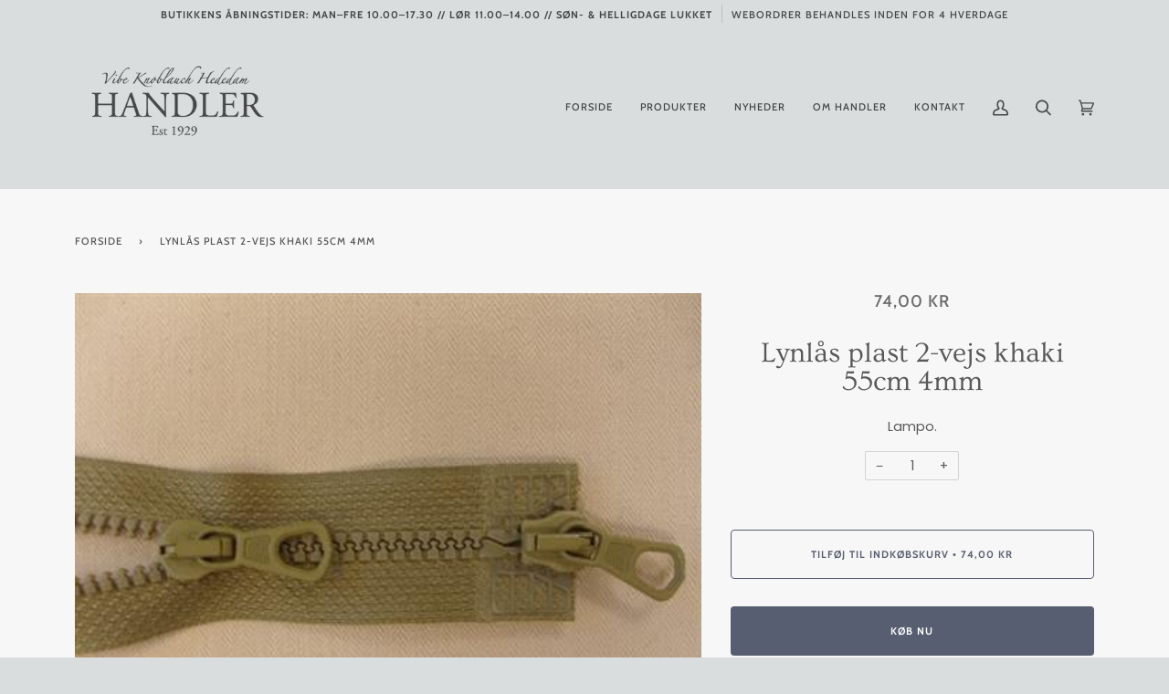

--- FILE ---
content_type: text/html; charset=utf-8
request_url: https://handlercopenhagen.com/products/lynlas-plast-2-vejs-khaki-55cm-4mm
body_size: 23853
content:
<!doctype html>
<html class="no-js" lang="da">
<head>
<!-- Google Tag Manager -->
<script>(function(w,d,s,l,i){w[l]=w[l]||[];w[l].push({'gtm.start':
new Date().getTime(),event:'gtm.js'});var f=d.getElementsByTagName(s)[0],
j=d.createElement(s),dl=l!='dataLayer'?'&l='+l:'';j.async=true;j.src=
'https://www.googletagmanager.com/gtm.js?id='+i+dl;f.parentNode.insertBefore(j,f);
})(window,document,'script','dataLayer','GTM-5CMX6TX');</script>
<!-- End Google Tag Manager -->
  <link rel="stylesheet" href="https://obscure-escarpment-2240.herokuapp.com/stylesheets/bcpo-front.css">
  <script>var bcpo_product={"id":6536815542437,"title":"Lynlås plast 2-vejs khaki 55cm 4mm","handle":"lynlas-plast-2-vejs-khaki-55cm-4mm","description":"\u003cp\u003eLampo.\u003c\/p\u003e","published_at":"2021-02-24T15:26:14+01:00","created_at":"2021-02-24T15:26:15+01:00","vendor":"Handler Copenhagen","type":"","tags":["2-vejs Lynlåse","Lynlåse"],"price":7400,"price_min":7400,"price_max":7400,"available":true,"price_varies":false,"compare_at_price":null,"compare_at_price_min":0,"compare_at_price_max":0,"compare_at_price_varies":false,"variants":[{"id":39251055345829,"title":"Default Title","option1":"Default Title","option2":null,"option3":null,"sku":"1.75.D2 2-vejs col.khaki 55cm +83","requires_shipping":true,"taxable":true,"featured_image":null,"available":true,"name":"Lynlås plast 2-vejs khaki 55cm 4mm","public_title":null,"options":["Default Title"],"price":7400,"weight":26,"compare_at_price":null,"inventory_management":null,"barcode":"","requires_selling_plan":false,"selling_plan_allocations":[]}],"images":["\/\/handlercopenhagen.com\/cdn\/shop\/products\/SDC12122.jpg?v=1614176775"],"featured_image":"\/\/handlercopenhagen.com\/cdn\/shop\/products\/SDC12122.jpg?v=1614176775","options":["Title"],"media":[{"alt":null,"id":20181243199653,"position":1,"preview_image":{"aspect_ratio":1.333,"height":330,"width":440,"src":"\/\/handlercopenhagen.com\/cdn\/shop\/products\/SDC12122.jpg?v=1614176775"},"aspect_ratio":1.333,"height":330,"media_type":"image","src":"\/\/handlercopenhagen.com\/cdn\/shop\/products\/SDC12122.jpg?v=1614176775","width":440}],"requires_selling_plan":false,"selling_plan_groups":[],"content":"\u003cp\u003eLampo.\u003c\/p\u003e"};  var inventory_quantity = [];inventory_quantity.push(0);if(bcpo_product) { for (var i = 0; i < bcpo_product.variants.length; i += 1) { bcpo_product.variants[i].inventory_quantity = inventory_quantity[i]; }}window.bcpo = window.bcpo || {}; bcpo.cart = {"note":null,"attributes":{},"original_total_price":0,"total_price":0,"total_discount":0,"total_weight":0.0,"item_count":0,"items":[],"requires_shipping":false,"currency":"DKK","items_subtotal_price":0,"cart_level_discount_applications":[],"checkout_charge_amount":0}; bcpo.ogFormData = FormData;</script>
<meta name="facebook-domain-verification" content="h01rehn87zebyridb6bu5dielmyjvq" />
  <meta charset="utf-8">
  <meta http-equiv="X-UA-Compatible" content="IE=edge,chrome=1">
  <meta name="viewport" content="width=device-width,initial-scale=1">
  <meta name="theme-color" content="#585e71"><link rel="canonical" href="https://handlercopenhagen.com/products/lynlas-plast-2-vejs-khaki-55cm-4mm"><!-- ======================= Pipeline Theme V5.1.0 ========================= -->

  <link rel="preconnect" href="https://cdn.shopify.com" crossorigin>
  <link rel="preconnect" href="https://fonts.shopify.com" crossorigin>
  <link rel="preconnect" href="https://monorail-edge.shopifysvc.com" crossorigin>


  <link rel="preload" href="//handlercopenhagen.com/cdn/shop/t/33/assets/lazysizes.js?v=111431644619468174291622755993" as="script">
  <link rel="preload" href="//handlercopenhagen.com/cdn/shop/t/33/assets/vendor.js?v=137716196904437009191622755998" as="script">
  <link rel="preload" href="//handlercopenhagen.com/cdn/shop/t/33/assets/theme.js?v=77856187571631551301644607772" as="script">
  <link rel="preload" href="//handlercopenhagen.com/cdn/shop/t/33/assets/theme.css?v=72953522960660738301622755996" as="style"><!-- Title and description ================================================ -->
  
  <title>
    
    Lynlås plast 2-vejs khaki 55cm 4mm
&ndash; Handler Copenhagen

  </title><meta name="description" content="Lampo."><!-- /snippets/social-meta-tags.liquid --><meta property="og:site_name" content="Handler Copenhagen">
<meta property="og:url" content="https://handlercopenhagen.com/products/lynlas-plast-2-vejs-khaki-55cm-4mm">
<meta property="og:title" content="Lynlås plast 2-vejs khaki 55cm 4mm">
<meta property="og:type" content="product">
<meta property="og:description" content="Lampo."><meta property="og:price:amount" content="74,00">
  <meta property="og:price:currency" content="DKK">
      <meta property="og:image" content="http://handlercopenhagen.com/cdn/shop/products/SDC12122.jpg?v=1614176775">
      <meta property="og:image:secure_url" content="https://handlercopenhagen.com/cdn/shop/products/SDC12122.jpg?v=1614176775">
      <meta property="og:image:height" content="330">
      <meta property="og:image:width" content="440">
<meta property="twitter:image" content="http://handlercopenhagen.com/cdn/shop/products/SDC12122_1200x1200.jpg?v=1614176775">

<meta name="twitter:site" content="@">
<meta name="twitter:card" content="summary_large_image">
<meta name="twitter:title" content="Lynlås plast 2-vejs khaki 55cm 4mm">
<meta name="twitter:description" content="Lampo.">
<!-- CSS ================================================================== -->
  
  <link href="//handlercopenhagen.com/cdn/shop/t/33/assets/font-settings.css?v=88455807285305568051766395275" rel="stylesheet" type="text/css" media="all" />

  
<style data-shopify>

:root {
/* ================ Product video ================ */

---color_video_bg: #cbd1d2;


/* ================ Color Variables ================ */

/* === Backgrounds ===*/
---color-bg: #d9ddde;
---color-bg-accent: #f7f7f7;

/* === Text colors ===*/
---color-text-dark: #464646;
---color-text: #555555;
---color-text-light: #636464;

/* === Bright color ===*/
---color-primary: #585e71;
---color-primary-hover: #2d354f;
---color-primary-fade: rgba(88, 94, 113, 0.05);
---color-primary-fade-hover: rgba(88, 94, 113, 0.1);---color-primary-opposite: #ffffff;

/* === Secondary/link Color ===*/
---color-secondary: #585e71;
---color-secondary-hover: #2d354f;
---color-secondary-fade: rgba(88, 94, 113, 0.05);
---color-secondary-fade-hover: rgba(88, 94, 113, 0.1);---color-secondary-opposite: #ffffff;

/* === Shades of grey ===*/
---color-a5:  rgba(70, 70, 70, 0.05);
---color-a10: rgba(70, 70, 70, 0.1);
---color-a20: rgba(70, 70, 70, 0.2);
---color-a35: rgba(70, 70, 70, 0.35);
---color-a50: rgba(70, 70, 70, 0.5);
---color-a80: rgba(70, 70, 70, 0.8);
---color-a90: rgba(70, 70, 70, 0.9);
---color-a95: rgba(70, 70, 70, 0.95);


/* ================ Inverted Color Variables ================ */

---inverse-bg: #2e3438;
---inverse-bg-accent: #222324;

/* === Text colors ===*/
---inverse-text-dark: #eeefef;
---inverse-text: #e2e3e3;
---inverse-text-light: #ffffff;

/* === Bright color ===*/
---inverse-primary: #fcd8c8;
---inverse-primary-hover: #ffa278;
---inverse-primary-fade: rgba(252, 216, 200, 0.05);
---inverse-primary-fade-hover: rgba(252, 216, 200, 0.1);---inverse-primary-opposite: #000000;


/* === Second Color ===*/
---inverse-secondary: #c6dae5;
---inverse-secondary-hover: #86bcd9;
---inverse-secondary-fade: rgba(198, 218, 229, 0.05);
---inverse-secondary-fade-hover: rgba(198, 218, 229, 0.1);---inverse-secondary-opposite: #000000;


/* === Shades of grey ===*/
---inverse-a5:  rgba(255, 255, 255, 0.05);
---inverse-a10: rgba(255, 255, 255, 0.1);
---inverse-a20: rgba(255, 255, 255, 0.2);
---inverse-a35: rgba(255, 255, 255, 0.3);
---inverse-a80: rgba(255, 255, 255, 0.8);
---inverse-a90: rgba(255, 255, 255, 0.9);
---inverse-a95: rgba(255, 255, 255, 0.95);


/* === Account Bar ===*/
---color-announcement-bg: #d9ddde;
---color-announcement-text: #464646;

/* === Nav and dropdown link background ===*/
---color-nav: #d9ddde;
---color-nav-text: #464646;
---color-nav-border: #d9ddde;
---color-nav-a10: rgba(70, 70, 70, 0.1);
---color-nav-a50: rgba(70, 70, 70, 0.5);

/* === Site Footer ===*/
---color-footer-bg: #ffffff;
---color-footer-text: #464646;
---color-footer-a5: rgba(70, 70, 70, 0.05);
---color-footer-a15: rgba(70, 70, 70, 0.15);
---color-footer-a90: rgba(70, 70, 70, 0.9);

/* === Products ===*/
---color-bg-product: #f7f7f7;


/* === disabled form colors ===*/
---color-disabled-bg: #cacecf;
---color-disabled-text: #a6a8a9;

---inverse-disabled-bg: #43484c;
---inverse-disabled-text: #777b7e;

/* === Gallery padding === */
---gallery-padding: 32px;

/* === Button Radius === */
---button-radius: 4px;


/* ================ Typography ================ */

---font-stack-body: Poppins, sans-serif;
---font-style-body: normal;
---font-weight-body: 400;
---font-weight-body-bold: 700;
---font-adjust-body: 1.0;

---font-stack-heading: Ovo, serif;
---font-style-heading: normal;
---font-weight-heading: 400;
---font-weight-heading-bold: 700;
---font-adjust-heading: 1.0;

  ---font-heading-space: initial;
  ---font-heading-caps: initial;


---font-stack-accent: Cabin, serif;
---font-style-accent: normal;
---font-weight-accent: 500;
---font-weight-accent-bold: 700;
---font-adjust-accent: 1.0;

---ico-select: url('//handlercopenhagen.com/cdn/shop/t/33/assets/ico-select.svg?v=105582644627998764931622756014');

---url-zoom: url('//handlercopenhagen.com/cdn/shop/t/33/assets/cursor-zoom.svg?v=128212917081436939301622756014');
---url-zoom-2x: url('//handlercopenhagen.com/cdn/shop/t/33/assets/cursor-zoom-2x.svg?v=162979011153185925781622756014');

}

</style>

  <link href="//handlercopenhagen.com/cdn/shop/t/33/assets/theme.css?v=72953522960660738301622755996" rel="stylesheet" type="text/css" media="all" />

  <script>
    document.documentElement.className = document.documentElement.className.replace('no-js', 'js');
    var theme = {
      routes: {
        product_recommendations_url: '/recommendations/products',
        root_url: '/'
      },
      assets: {
        photoswipe: '//handlercopenhagen.com/cdn/shop/t/33/assets/photoswipe.js?v=40053551279037104431622755994',
        smoothscroll: '//handlercopenhagen.com/cdn/shop/t/33/assets/smoothscroll.js?v=37906625415260927261622755994',
        swatches: '//handlercopenhagen.com/cdn/shop/t/33/assets/swatches.json?v=3018878033003485901622755995',
        base: "//handlercopenhagen.com/cdn/shop/t/33/assets/"
      },
      strings: {
        swatchesKey: "Farve",     
        addToCart: "Tilføj til indkøbskurv",
        soldOut: "Udsolgt",
        unavailable: "Utilgængelig",
        unitPrice: "Pris pr. stk.",
        unitPriceSeparator: "pr.",        
        stockout: "Alle tilgængelige er i din indkøbskurv"
      },
      settings: {
        swatches_enable: true
      },
      info: {
        name: 'pipeline'
      },
      moneyFormat: "{{amount_with_comma_separator}} kr",
      version: '5.1.0'
    }
  </script><!-- Theme Javascript ============================================================== -->
  <script src="//handlercopenhagen.com/cdn/shop/t/33/assets/lazysizes.js?v=111431644619468174291622755993" async="async"></script>
  <script src="//handlercopenhagen.com/cdn/shop/t/33/assets/vendor.js?v=137716196904437009191622755998" defer="defer"></script>
  <script src="//handlercopenhagen.com/cdn/shop/t/33/assets/theme.js?v=77856187571631551301644607772" defer="defer"></script>

  <script type="text/javascript">
    if (window.MSInputMethodContext && document.documentMode) {
      var scripts = document.getElementsByTagName('script')[0];
      var polyfill = document.createElement("script");
      polyfill.defer = true;
      polyfill.src = "//handlercopenhagen.com/cdn/shop/t/33/assets/ie11.js?v=144489047535103983231622755992";

      scripts.parentNode.insertBefore(polyfill, scripts);
    }
  </script>

  <!-- Shopify app scripts =========================================================== -->
  <!-- "snippets/buddha-megamenu.liquid" was not rendered, the associated app was uninstalled -->
  <script>
  window.sortByRelevance = false;
  window.moneyFormat = "{{amount_with_comma_separator}} kr";
  window.GloboMoneyFormat = "{{amount_with_comma_separator}} kr";
  window.GloboMoneyWithCurrencyFormat = "{{amount_with_comma_separator}} DKK";
  window.shopCurrency = "DKK";
  window.isMultiCurrency = false;
  window.assetsUrl = '//handlercopenhagen.com/cdn/shop/t/33/assets/';
  window.filesUrl = '//handlercopenhagen.com/cdn/shop/files/';
  var page_id = 0;
  var GloboFilterConfig = {
    api: {
      filterUrl: "https://filter-v6.globosoftware.net/filter",
      searchUrl: "https://filter-v6.globosoftware.net/search",
      url: "https://filter-v6.globosoftware.net",
    },
    shop: {
      name: "Handler Copenhagen",
      url: "https://handlercopenhagen.com",
      domain: "handler-copenhagen.myshopify.com",
      is_multicurrency: false,
      currency: "DKK",
      cur_currency: "DKK",
      cur_locale: "da",
      locale: "da",
      product_image: {width: 500, height: 500},
      no_image_url: "https://cdn.shopify.com/s/images/themes/product-1.png",
      themeStoreId: 739,
      swatches: [],
      translation: {"default":{"search":{"suggestions":"Forslag","collections":"Samlinger","pages":"Sider","product":"Produkt","products":"Produkter","view_all":"S\u00f8g efter","not_found":"Beklager, vi kunne ikke finde"},"filter":{"filter_by":"Filtrer Efter","clear_all":"Ryd Alle","view":"Overblik","clear":"Ryd","in_stock":"P\u00e5 Lager","out_of_stock":"Udsolgt","ready_to_ship":"Klar til afsending"},"sort":{"sort_by":"Sorter Efter","manually":"Featured","availability_in_stock_first":"Availability","best_selling":"Bedst S\u00e6lgende","alphabetically_a_z":"Alfabetiske, A-\u00c5","alphabetically_z_a":"Alfabetiske, \u00c5-A","price_low_to_high":"Pris, lav til h\u00f8j","price_high_to_low":"Pris, h\u00f8j til lav","date_new_to_old":"Dato, ny til gammel","date_old_to_new":"Dato, gammel til ny","sale_off":"% Sale off"},"product":{"add_to_cart":"Tilf\u00f8j til kurv","unavailable":"Unavailable","sold_out":"Udsolgt","sale":"Udsalg","load_more":"Load more","limit":"Vis","search":"S\u00f8g produkter","no_results":"Ingen produkter fundet"},"labels":{"330645":"Produkter","330648":"Pris","330651":"Farver"}},"da":{"search":{"suggestions":"Forslag","collections":"Samlinger","pages":"Sider","product":"Produkt","products":"Produkter","view_all":"S\u00f8g efter","not_found":"Beklager, vi fandt intet p\u00e5"},"filter":{"filter_by":"Filtrer Efter","clear_all":"Ryd Alle","view":"Overblik","clear":"Ryd","in_stock":"P\u00e5 Lager","out_of_stock":"Udsolgt","ready_to_ship":"Klar til sending"},"sort":{"sort_by":"Sorter Efter","manually":"Udvalgte","availability_in_stock_first":"Tilg\u00e6ngelighed","best_selling":"Bedst S\u00e6lgende","alphabetically_a_z":"Alfabetiske, A-\u00c5","alphabetically_z_a":"Alfabetiske, \u00c5-A","price_low_to_high":"Pris, lav til h\u00f8j","price_high_to_low":"Pris, h\u00f8j til lav","date_new_to_old":"Dato, ny til gammel","date_old_to_new":"Dato, gammel til ny","sale_off":"% Sale off"},"product":{"add_to_cart":"Tilf\u00f8j til kurv","unavailable":"Ikke tilg\u00e6ngelig","sold_out":"Udsolgt","sale":"Udsalg","load_more":"Indl\u00e6s flere","limit":"Vis","search":"S\u00f8g produkter","no_results":"Ingen produkter fundet"},"labels":{"330645":"Produkter","330648":"Pris","330651":"Farver"}}},
      redirects: null,
      images: [],
      settings: {"color_announcement_bg":"#d9ddde","color_announcement_text":"#464646","color_header_bg":"#d9ddde","color_header_text":"#464646","color_nav_border":"#d9ddde","color_body_bg":"#d9ddde","color_body_text":"#464646","color_primary":"#585e71","color_secondary":"#585e71","color_bg_light":"#f7f7f7","color_bg_inverse":"#2e3438","color_text_inverse":"#ffffff","color_primary_inverse":"#fcd8c8","color_secondary_inverse":"#c6dae5","color_bg_accent_inverse":"#222324","product_background_color":"#f7f7f7","color_footer_bg":"#ffffff","color_footer_text":"#464646","type_header_font":{"error":"json not allowed for this object"},"type_heading_size":100,"font_title_capitalize":false,"type_accent_font":{"error":"json not allowed for this object"},"type_accent_size":100,"type_base_font":{"error":"json not allowed for this object"},"type_body_size":100,"button_radius":4,"animations_enable":true,"parallax_enable":false,"collection_text_alignment":"text-center","product_grid_style":"under","image_hover_enable":true,"image_autoheight_enable":true,"product_grid_aspect_ratio":1,"swatches_enable":true,"swatches_collection_enable":true,"tag_sellout":false,"tag_sale":true,"tag_new":false,"tag_new_limit":14,"social_twitter_link":"","social_facebook_link":"","social_instagram_link":"https:\/\/www.instagram.com\/handlercopenhagen\/","social_tiktok_link":"","social_pinterest_link":"","social_youtube_link":"","social_vimeo_link":"","social_tumblr_link":"","social_linkedin_link":"","social_medium_link":"","social_snapchat_link":"","share_enable_facebook":false,"share_enable_pinterest":false,"share_enable_twitter":false,"favicon":null,"checkout_header_image":null,"checkout_logo_image":null,"checkout_logo_position":"left","checkout_logo_size":"medium","checkout_body_background_image":null,"checkout_body_background_color":"#fff","checkout_input_background_color_mode":"white","checkout_sidebar_background_image":null,"checkout_sidebar_background_color":"#fafafa","checkout_heading_font":"Helvetica Neue","checkout_body_font":"Helvetica Neue","checkout_accent_color":"#464646","checkout_button_color":"#d9ddde","checkout_error_color":"#585e71","color_account_bg":"#f3f3f3","color_account_text":"#656565","color_splash":"#f4a482","color_border":"#dddddd","homepage_background_light":"#f7f7f7","homepage_background_dark":"#2e3438","product_slideshow_arrows":"#cccccc","color_footer_social_link":"#a9a9a9","padding":32,"checkout_use_body_background_image":false,"customer_layout":"customer_area"},
      home_filter: false,
      page: "product",
      layout: "app"
    },
    special_countries: null,
    year_make_model: {
      id: null
    },
    filter: {
      id: {"default":0}[page_id] || {"default":0}['default'] || 0,
      layout: 2,
      showCount: 1,
      isLoadMore: 2,
      search: true,
      filter_on_search_page: false
    },
    collection: {
      id:0,
      handle:'',
      sort: 'best-selling',
      tags: null,
      vendor: null,
      type: null,
      term: null,
      limit: 12,
      products_count: 0
    },
    customer: false,
    selector: {
      sortBy: '.collection-sorting',
      pagination: '.pagination:first, .paginate:first, .pagination-custom:first, #pagination:first, #gf_pagination_wrap',
      products: '.grid.grid-collage'
    }
  };

</script>
<script defer src="//handlercopenhagen.com/cdn/shop/t/33/assets/v5.globo.filter.lib.js?v=119156992885051461291623348511"></script>

<link rel="preload stylesheet" href="//handlercopenhagen.com/cdn/shop/t/33/assets/v5.globo.search.css?v=78473926071584386591623348516" as="style">



<script>window.performance && window.performance.mark && window.performance.mark('shopify.content_for_header.start');</script><meta name="google-site-verification" content="37DZPdtvgN-lxOivEnk8kVKHLXMdAuI-KdiV0VsVP0Q">
<meta name="facebook-domain-verification" content="h01rehn87zebyridb6bu5dielmyjvq">
<meta id="shopify-digital-wallet" name="shopify-digital-wallet" content="/53074460837/digital_wallets/dialog">
<link rel="alternate" type="application/json+oembed" href="https://handlercopenhagen.com/products/lynlas-plast-2-vejs-khaki-55cm-4mm.oembed">
<script async="async" src="/checkouts/internal/preloads.js?locale=da-DK"></script>
<script id="shopify-features" type="application/json">{"accessToken":"74b02045d6ca043106bd79bebdc16f02","betas":["rich-media-storefront-analytics"],"domain":"handlercopenhagen.com","predictiveSearch":true,"shopId":53074460837,"locale":"da"}</script>
<script>var Shopify = Shopify || {};
Shopify.shop = "handler-copenhagen.myshopify.com";
Shopify.locale = "da";
Shopify.currency = {"active":"DKK","rate":"1.0"};
Shopify.country = "DK";
Shopify.theme = {"name":"Handler Pipeline-5.1.0","id":123546108069,"schema_name":"Pipeline","schema_version":"5.1.0","theme_store_id":null,"role":"main"};
Shopify.theme.handle = "null";
Shopify.theme.style = {"id":null,"handle":null};
Shopify.cdnHost = "handlercopenhagen.com/cdn";
Shopify.routes = Shopify.routes || {};
Shopify.routes.root = "/";</script>
<script type="module">!function(o){(o.Shopify=o.Shopify||{}).modules=!0}(window);</script>
<script>!function(o){function n(){var o=[];function n(){o.push(Array.prototype.slice.apply(arguments))}return n.q=o,n}var t=o.Shopify=o.Shopify||{};t.loadFeatures=n(),t.autoloadFeatures=n()}(window);</script>
<script id="shop-js-analytics" type="application/json">{"pageType":"product"}</script>
<script defer="defer" async type="module" src="//handlercopenhagen.com/cdn/shopifycloud/shop-js/modules/v2/client.init-shop-cart-sync_C8w7Thf0.da.esm.js"></script>
<script defer="defer" async type="module" src="//handlercopenhagen.com/cdn/shopifycloud/shop-js/modules/v2/chunk.common_hABmsQwT.esm.js"></script>
<script type="module">
  await import("//handlercopenhagen.com/cdn/shopifycloud/shop-js/modules/v2/client.init-shop-cart-sync_C8w7Thf0.da.esm.js");
await import("//handlercopenhagen.com/cdn/shopifycloud/shop-js/modules/v2/chunk.common_hABmsQwT.esm.js");

  window.Shopify.SignInWithShop?.initShopCartSync?.({"fedCMEnabled":true,"windoidEnabled":true});

</script>
<script>(function() {
  var isLoaded = false;
  function asyncLoad() {
    if (isLoaded) return;
    isLoaded = true;
    var urls = ["https:\/\/cdn.shopify.com\/s\/files\/1\/0530\/7446\/0837\/t\/22\/assets\/globo.menu.init.js?v=1622667673\u0026shop=handler-copenhagen.myshopify.com","https:\/\/static.klaviyo.com\/onsite\/js\/RCaiFm\/klaviyo.js?company_id=RCaiFm\u0026shop=handler-copenhagen.myshopify.com","\/\/searchserverapi1.com\/widgets\/shopify\/init.js?a=2g9S6G5P4T\u0026shop=handler-copenhagen.myshopify.com"];
    for (var i = 0; i < urls.length; i++) {
      var s = document.createElement('script');
      s.type = 'text/javascript';
      s.async = true;
      s.src = urls[i];
      var x = document.getElementsByTagName('script')[0];
      x.parentNode.insertBefore(s, x);
    }
  };
  if(window.attachEvent) {
    window.attachEvent('onload', asyncLoad);
  } else {
    window.addEventListener('load', asyncLoad, false);
  }
})();</script>
<script id="__st">var __st={"a":53074460837,"offset":3600,"reqid":"8b0847b0-ad6c-4672-84ca-435cb87e3916-1768681386","pageurl":"handlercopenhagen.com\/products\/lynlas-plast-2-vejs-khaki-55cm-4mm","u":"106c64e7c447","p":"product","rtyp":"product","rid":6536815542437};</script>
<script>window.ShopifyPaypalV4VisibilityTracking = true;</script>
<script id="captcha-bootstrap">!function(){'use strict';const t='contact',e='account',n='new_comment',o=[[t,t],['blogs',n],['comments',n],[t,'customer']],c=[[e,'customer_login'],[e,'guest_login'],[e,'recover_customer_password'],[e,'create_customer']],r=t=>t.map((([t,e])=>`form[action*='/${t}']:not([data-nocaptcha='true']) input[name='form_type'][value='${e}']`)).join(','),a=t=>()=>t?[...document.querySelectorAll(t)].map((t=>t.form)):[];function s(){const t=[...o],e=r(t);return a(e)}const i='password',u='form_key',d=['recaptcha-v3-token','g-recaptcha-response','h-captcha-response',i],f=()=>{try{return window.sessionStorage}catch{return}},m='__shopify_v',_=t=>t.elements[u];function p(t,e,n=!1){try{const o=window.sessionStorage,c=JSON.parse(o.getItem(e)),{data:r}=function(t){const{data:e,action:n}=t;return t[m]||n?{data:e,action:n}:{data:t,action:n}}(c);for(const[e,n]of Object.entries(r))t.elements[e]&&(t.elements[e].value=n);n&&o.removeItem(e)}catch(o){console.error('form repopulation failed',{error:o})}}const l='form_type',E='cptcha';function T(t){t.dataset[E]=!0}const w=window,h=w.document,L='Shopify',v='ce_forms',y='captcha';let A=!1;((t,e)=>{const n=(g='f06e6c50-85a8-45c8-87d0-21a2b65856fe',I='https://cdn.shopify.com/shopifycloud/storefront-forms-hcaptcha/ce_storefront_forms_captcha_hcaptcha.v1.5.2.iife.js',D={infoText:'Beskyttet af hCaptcha',privacyText:'Beskyttelse af persondata',termsText:'Vilkår'},(t,e,n)=>{const o=w[L][v],c=o.bindForm;if(c)return c(t,g,e,D).then(n);var r;o.q.push([[t,g,e,D],n]),r=I,A||(h.body.append(Object.assign(h.createElement('script'),{id:'captcha-provider',async:!0,src:r})),A=!0)});var g,I,D;w[L]=w[L]||{},w[L][v]=w[L][v]||{},w[L][v].q=[],w[L][y]=w[L][y]||{},w[L][y].protect=function(t,e){n(t,void 0,e),T(t)},Object.freeze(w[L][y]),function(t,e,n,w,h,L){const[v,y,A,g]=function(t,e,n){const i=e?o:[],u=t?c:[],d=[...i,...u],f=r(d),m=r(i),_=r(d.filter((([t,e])=>n.includes(e))));return[a(f),a(m),a(_),s()]}(w,h,L),I=t=>{const e=t.target;return e instanceof HTMLFormElement?e:e&&e.form},D=t=>v().includes(t);t.addEventListener('submit',(t=>{const e=I(t);if(!e)return;const n=D(e)&&!e.dataset.hcaptchaBound&&!e.dataset.recaptchaBound,o=_(e),c=g().includes(e)&&(!o||!o.value);(n||c)&&t.preventDefault(),c&&!n&&(function(t){try{if(!f())return;!function(t){const e=f();if(!e)return;const n=_(t);if(!n)return;const o=n.value;o&&e.removeItem(o)}(t);const e=Array.from(Array(32),(()=>Math.random().toString(36)[2])).join('');!function(t,e){_(t)||t.append(Object.assign(document.createElement('input'),{type:'hidden',name:u})),t.elements[u].value=e}(t,e),function(t,e){const n=f();if(!n)return;const o=[...t.querySelectorAll(`input[type='${i}']`)].map((({name:t})=>t)),c=[...d,...o],r={};for(const[a,s]of new FormData(t).entries())c.includes(a)||(r[a]=s);n.setItem(e,JSON.stringify({[m]:1,action:t.action,data:r}))}(t,e)}catch(e){console.error('failed to persist form',e)}}(e),e.submit())}));const S=(t,e)=>{t&&!t.dataset[E]&&(n(t,e.some((e=>e===t))),T(t))};for(const o of['focusin','change'])t.addEventListener(o,(t=>{const e=I(t);D(e)&&S(e,y())}));const B=e.get('form_key'),M=e.get(l),P=B&&M;t.addEventListener('DOMContentLoaded',(()=>{const t=y();if(P)for(const e of t)e.elements[l].value===M&&p(e,B);[...new Set([...A(),...v().filter((t=>'true'===t.dataset.shopifyCaptcha))])].forEach((e=>S(e,t)))}))}(h,new URLSearchParams(w.location.search),n,t,e,['guest_login'])})(!0,!0)}();</script>
<script integrity="sha256-4kQ18oKyAcykRKYeNunJcIwy7WH5gtpwJnB7kiuLZ1E=" data-source-attribution="shopify.loadfeatures" defer="defer" src="//handlercopenhagen.com/cdn/shopifycloud/storefront/assets/storefront/load_feature-a0a9edcb.js" crossorigin="anonymous"></script>
<script data-source-attribution="shopify.dynamic_checkout.dynamic.init">var Shopify=Shopify||{};Shopify.PaymentButton=Shopify.PaymentButton||{isStorefrontPortableWallets:!0,init:function(){window.Shopify.PaymentButton.init=function(){};var t=document.createElement("script");t.src="https://handlercopenhagen.com/cdn/shopifycloud/portable-wallets/latest/portable-wallets.da.js",t.type="module",document.head.appendChild(t)}};
</script>
<script data-source-attribution="shopify.dynamic_checkout.buyer_consent">
  function portableWalletsHideBuyerConsent(e){var t=document.getElementById("shopify-buyer-consent"),n=document.getElementById("shopify-subscription-policy-button");t&&n&&(t.classList.add("hidden"),t.setAttribute("aria-hidden","true"),n.removeEventListener("click",e))}function portableWalletsShowBuyerConsent(e){var t=document.getElementById("shopify-buyer-consent"),n=document.getElementById("shopify-subscription-policy-button");t&&n&&(t.classList.remove("hidden"),t.removeAttribute("aria-hidden"),n.addEventListener("click",e))}window.Shopify?.PaymentButton&&(window.Shopify.PaymentButton.hideBuyerConsent=portableWalletsHideBuyerConsent,window.Shopify.PaymentButton.showBuyerConsent=portableWalletsShowBuyerConsent);
</script>
<script>
  function portableWalletsCleanup(e){e&&e.src&&console.error("Failed to load portable wallets script "+e.src);var t=document.querySelectorAll("shopify-accelerated-checkout .shopify-payment-button__skeleton, shopify-accelerated-checkout-cart .wallet-cart-button__skeleton"),e=document.getElementById("shopify-buyer-consent");for(let e=0;e<t.length;e++)t[e].remove();e&&e.remove()}function portableWalletsNotLoadedAsModule(e){e instanceof ErrorEvent&&"string"==typeof e.message&&e.message.includes("import.meta")&&"string"==typeof e.filename&&e.filename.includes("portable-wallets")&&(window.removeEventListener("error",portableWalletsNotLoadedAsModule),window.Shopify.PaymentButton.failedToLoad=e,"loading"===document.readyState?document.addEventListener("DOMContentLoaded",window.Shopify.PaymentButton.init):window.Shopify.PaymentButton.init())}window.addEventListener("error",portableWalletsNotLoadedAsModule);
</script>

<script type="module" src="https://handlercopenhagen.com/cdn/shopifycloud/portable-wallets/latest/portable-wallets.da.js" onError="portableWalletsCleanup(this)" crossorigin="anonymous"></script>
<script nomodule>
  document.addEventListener("DOMContentLoaded", portableWalletsCleanup);
</script>

<link id="shopify-accelerated-checkout-styles" rel="stylesheet" media="screen" href="https://handlercopenhagen.com/cdn/shopifycloud/portable-wallets/latest/accelerated-checkout-backwards-compat.css" crossorigin="anonymous">
<style id="shopify-accelerated-checkout-cart">
        #shopify-buyer-consent {
  margin-top: 1em;
  display: inline-block;
  width: 100%;
}

#shopify-buyer-consent.hidden {
  display: none;
}

#shopify-subscription-policy-button {
  background: none;
  border: none;
  padding: 0;
  text-decoration: underline;
  font-size: inherit;
  cursor: pointer;
}

#shopify-subscription-policy-button::before {
  box-shadow: none;
}

      </style>

<script>window.performance && window.performance.mark && window.performance.mark('shopify.content_for_header.end');</script>
<link href="https://monorail-edge.shopifysvc.com" rel="dns-prefetch">
<script>(function(){if ("sendBeacon" in navigator && "performance" in window) {try {var session_token_from_headers = performance.getEntriesByType('navigation')[0].serverTiming.find(x => x.name == '_s').description;} catch {var session_token_from_headers = undefined;}var session_cookie_matches = document.cookie.match(/_shopify_s=([^;]*)/);var session_token_from_cookie = session_cookie_matches && session_cookie_matches.length === 2 ? session_cookie_matches[1] : "";var session_token = session_token_from_headers || session_token_from_cookie || "";function handle_abandonment_event(e) {var entries = performance.getEntries().filter(function(entry) {return /monorail-edge.shopifysvc.com/.test(entry.name);});if (!window.abandonment_tracked && entries.length === 0) {window.abandonment_tracked = true;var currentMs = Date.now();var navigation_start = performance.timing.navigationStart;var payload = {shop_id: 53074460837,url: window.location.href,navigation_start,duration: currentMs - navigation_start,session_token,page_type: "product"};window.navigator.sendBeacon("https://monorail-edge.shopifysvc.com/v1/produce", JSON.stringify({schema_id: "online_store_buyer_site_abandonment/1.1",payload: payload,metadata: {event_created_at_ms: currentMs,event_sent_at_ms: currentMs}}));}}window.addEventListener('pagehide', handle_abandonment_event);}}());</script>
<script id="web-pixels-manager-setup">(function e(e,d,r,n,o){if(void 0===o&&(o={}),!Boolean(null===(a=null===(i=window.Shopify)||void 0===i?void 0:i.analytics)||void 0===a?void 0:a.replayQueue)){var i,a;window.Shopify=window.Shopify||{};var t=window.Shopify;t.analytics=t.analytics||{};var s=t.analytics;s.replayQueue=[],s.publish=function(e,d,r){return s.replayQueue.push([e,d,r]),!0};try{self.performance.mark("wpm:start")}catch(e){}var l=function(){var e={modern:/Edge?\/(1{2}[4-9]|1[2-9]\d|[2-9]\d{2}|\d{4,})\.\d+(\.\d+|)|Firefox\/(1{2}[4-9]|1[2-9]\d|[2-9]\d{2}|\d{4,})\.\d+(\.\d+|)|Chrom(ium|e)\/(9{2}|\d{3,})\.\d+(\.\d+|)|(Maci|X1{2}).+ Version\/(15\.\d+|(1[6-9]|[2-9]\d|\d{3,})\.\d+)([,.]\d+|)( \(\w+\)|)( Mobile\/\w+|) Safari\/|Chrome.+OPR\/(9{2}|\d{3,})\.\d+\.\d+|(CPU[ +]OS|iPhone[ +]OS|CPU[ +]iPhone|CPU IPhone OS|CPU iPad OS)[ +]+(15[._]\d+|(1[6-9]|[2-9]\d|\d{3,})[._]\d+)([._]\d+|)|Android:?[ /-](13[3-9]|1[4-9]\d|[2-9]\d{2}|\d{4,})(\.\d+|)(\.\d+|)|Android.+Firefox\/(13[5-9]|1[4-9]\d|[2-9]\d{2}|\d{4,})\.\d+(\.\d+|)|Android.+Chrom(ium|e)\/(13[3-9]|1[4-9]\d|[2-9]\d{2}|\d{4,})\.\d+(\.\d+|)|SamsungBrowser\/([2-9]\d|\d{3,})\.\d+/,legacy:/Edge?\/(1[6-9]|[2-9]\d|\d{3,})\.\d+(\.\d+|)|Firefox\/(5[4-9]|[6-9]\d|\d{3,})\.\d+(\.\d+|)|Chrom(ium|e)\/(5[1-9]|[6-9]\d|\d{3,})\.\d+(\.\d+|)([\d.]+$|.*Safari\/(?![\d.]+ Edge\/[\d.]+$))|(Maci|X1{2}).+ Version\/(10\.\d+|(1[1-9]|[2-9]\d|\d{3,})\.\d+)([,.]\d+|)( \(\w+\)|)( Mobile\/\w+|) Safari\/|Chrome.+OPR\/(3[89]|[4-9]\d|\d{3,})\.\d+\.\d+|(CPU[ +]OS|iPhone[ +]OS|CPU[ +]iPhone|CPU IPhone OS|CPU iPad OS)[ +]+(10[._]\d+|(1[1-9]|[2-9]\d|\d{3,})[._]\d+)([._]\d+|)|Android:?[ /-](13[3-9]|1[4-9]\d|[2-9]\d{2}|\d{4,})(\.\d+|)(\.\d+|)|Mobile Safari.+OPR\/([89]\d|\d{3,})\.\d+\.\d+|Android.+Firefox\/(13[5-9]|1[4-9]\d|[2-9]\d{2}|\d{4,})\.\d+(\.\d+|)|Android.+Chrom(ium|e)\/(13[3-9]|1[4-9]\d|[2-9]\d{2}|\d{4,})\.\d+(\.\d+|)|Android.+(UC? ?Browser|UCWEB|U3)[ /]?(15\.([5-9]|\d{2,})|(1[6-9]|[2-9]\d|\d{3,})\.\d+)\.\d+|SamsungBrowser\/(5\.\d+|([6-9]|\d{2,})\.\d+)|Android.+MQ{2}Browser\/(14(\.(9|\d{2,})|)|(1[5-9]|[2-9]\d|\d{3,})(\.\d+|))(\.\d+|)|K[Aa][Ii]OS\/(3\.\d+|([4-9]|\d{2,})\.\d+)(\.\d+|)/},d=e.modern,r=e.legacy,n=navigator.userAgent;return n.match(d)?"modern":n.match(r)?"legacy":"unknown"}(),u="modern"===l?"modern":"legacy",c=(null!=n?n:{modern:"",legacy:""})[u],f=function(e){return[e.baseUrl,"/wpm","/b",e.hashVersion,"modern"===e.buildTarget?"m":"l",".js"].join("")}({baseUrl:d,hashVersion:r,buildTarget:u}),m=function(e){var d=e.version,r=e.bundleTarget,n=e.surface,o=e.pageUrl,i=e.monorailEndpoint;return{emit:function(e){var a=e.status,t=e.errorMsg,s=(new Date).getTime(),l=JSON.stringify({metadata:{event_sent_at_ms:s},events:[{schema_id:"web_pixels_manager_load/3.1",payload:{version:d,bundle_target:r,page_url:o,status:a,surface:n,error_msg:t},metadata:{event_created_at_ms:s}}]});if(!i)return console&&console.warn&&console.warn("[Web Pixels Manager] No Monorail endpoint provided, skipping logging."),!1;try{return self.navigator.sendBeacon.bind(self.navigator)(i,l)}catch(e){}var u=new XMLHttpRequest;try{return u.open("POST",i,!0),u.setRequestHeader("Content-Type","text/plain"),u.send(l),!0}catch(e){return console&&console.warn&&console.warn("[Web Pixels Manager] Got an unhandled error while logging to Monorail."),!1}}}}({version:r,bundleTarget:l,surface:e.surface,pageUrl:self.location.href,monorailEndpoint:e.monorailEndpoint});try{o.browserTarget=l,function(e){var d=e.src,r=e.async,n=void 0===r||r,o=e.onload,i=e.onerror,a=e.sri,t=e.scriptDataAttributes,s=void 0===t?{}:t,l=document.createElement("script"),u=document.querySelector("head"),c=document.querySelector("body");if(l.async=n,l.src=d,a&&(l.integrity=a,l.crossOrigin="anonymous"),s)for(var f in s)if(Object.prototype.hasOwnProperty.call(s,f))try{l.dataset[f]=s[f]}catch(e){}if(o&&l.addEventListener("load",o),i&&l.addEventListener("error",i),u)u.appendChild(l);else{if(!c)throw new Error("Did not find a head or body element to append the script");c.appendChild(l)}}({src:f,async:!0,onload:function(){if(!function(){var e,d;return Boolean(null===(d=null===(e=window.Shopify)||void 0===e?void 0:e.analytics)||void 0===d?void 0:d.initialized)}()){var d=window.webPixelsManager.init(e)||void 0;if(d){var r=window.Shopify.analytics;r.replayQueue.forEach((function(e){var r=e[0],n=e[1],o=e[2];d.publishCustomEvent(r,n,o)})),r.replayQueue=[],r.publish=d.publishCustomEvent,r.visitor=d.visitor,r.initialized=!0}}},onerror:function(){return m.emit({status:"failed",errorMsg:"".concat(f," has failed to load")})},sri:function(e){var d=/^sha384-[A-Za-z0-9+/=]+$/;return"string"==typeof e&&d.test(e)}(c)?c:"",scriptDataAttributes:o}),m.emit({status:"loading"})}catch(e){m.emit({status:"failed",errorMsg:(null==e?void 0:e.message)||"Unknown error"})}}})({shopId: 53074460837,storefrontBaseUrl: "https://handlercopenhagen.com",extensionsBaseUrl: "https://extensions.shopifycdn.com/cdn/shopifycloud/web-pixels-manager",monorailEndpoint: "https://monorail-edge.shopifysvc.com/unstable/produce_batch",surface: "storefront-renderer",enabledBetaFlags: ["2dca8a86"],webPixelsConfigList: [{"id":"2149908815","configuration":"{\"apiKey\":\"2g9S6G5P4T\", \"host\":\"searchserverapi1.com\"}","eventPayloadVersion":"v1","runtimeContext":"STRICT","scriptVersion":"5559ea45e47b67d15b30b79e7c6719da","type":"APP","apiClientId":578825,"privacyPurposes":["ANALYTICS"],"dataSharingAdjustments":{"protectedCustomerApprovalScopes":["read_customer_personal_data"]}},{"id":"1071284559","configuration":"{\"config\":\"{\\\"google_tag_ids\\\":[\\\"G-SHKHDDGZY4\\\",\\\"GT-55KSMR9\\\"],\\\"target_country\\\":\\\"DK\\\",\\\"gtag_events\\\":[{\\\"type\\\":\\\"search\\\",\\\"action_label\\\":\\\"G-SHKHDDGZY4\\\"},{\\\"type\\\":\\\"begin_checkout\\\",\\\"action_label\\\":\\\"G-SHKHDDGZY4\\\"},{\\\"type\\\":\\\"view_item\\\",\\\"action_label\\\":[\\\"G-SHKHDDGZY4\\\",\\\"MC-H8688P0XVT\\\"]},{\\\"type\\\":\\\"purchase\\\",\\\"action_label\\\":[\\\"G-SHKHDDGZY4\\\",\\\"MC-H8688P0XVT\\\"]},{\\\"type\\\":\\\"page_view\\\",\\\"action_label\\\":[\\\"G-SHKHDDGZY4\\\",\\\"MC-H8688P0XVT\\\"]},{\\\"type\\\":\\\"add_payment_info\\\",\\\"action_label\\\":\\\"G-SHKHDDGZY4\\\"},{\\\"type\\\":\\\"add_to_cart\\\",\\\"action_label\\\":\\\"G-SHKHDDGZY4\\\"}],\\\"enable_monitoring_mode\\\":false}\"}","eventPayloadVersion":"v1","runtimeContext":"OPEN","scriptVersion":"b2a88bafab3e21179ed38636efcd8a93","type":"APP","apiClientId":1780363,"privacyPurposes":[],"dataSharingAdjustments":{"protectedCustomerApprovalScopes":["read_customer_address","read_customer_email","read_customer_name","read_customer_personal_data","read_customer_phone"]}},{"id":"474939727","configuration":"{\"pixel_id\":\"1504017136735214\",\"pixel_type\":\"facebook_pixel\",\"metaapp_system_user_token\":\"-\"}","eventPayloadVersion":"v1","runtimeContext":"OPEN","scriptVersion":"ca16bc87fe92b6042fbaa3acc2fbdaa6","type":"APP","apiClientId":2329312,"privacyPurposes":["ANALYTICS","MARKETING","SALE_OF_DATA"],"dataSharingAdjustments":{"protectedCustomerApprovalScopes":["read_customer_address","read_customer_email","read_customer_name","read_customer_personal_data","read_customer_phone"]}},{"id":"187629903","eventPayloadVersion":"v1","runtimeContext":"LAX","scriptVersion":"1","type":"CUSTOM","privacyPurposes":["ANALYTICS"],"name":"Google Analytics tag (migrated)"},{"id":"shopify-app-pixel","configuration":"{}","eventPayloadVersion":"v1","runtimeContext":"STRICT","scriptVersion":"0450","apiClientId":"shopify-pixel","type":"APP","privacyPurposes":["ANALYTICS","MARKETING"]},{"id":"shopify-custom-pixel","eventPayloadVersion":"v1","runtimeContext":"LAX","scriptVersion":"0450","apiClientId":"shopify-pixel","type":"CUSTOM","privacyPurposes":["ANALYTICS","MARKETING"]}],isMerchantRequest: false,initData: {"shop":{"name":"Handler Copenhagen","paymentSettings":{"currencyCode":"DKK"},"myshopifyDomain":"handler-copenhagen.myshopify.com","countryCode":"DK","storefrontUrl":"https:\/\/handlercopenhagen.com"},"customer":null,"cart":null,"checkout":null,"productVariants":[{"price":{"amount":74.0,"currencyCode":"DKK"},"product":{"title":"Lynlås plast 2-vejs khaki 55cm 4mm","vendor":"Handler Copenhagen","id":"6536815542437","untranslatedTitle":"Lynlås plast 2-vejs khaki 55cm 4mm","url":"\/products\/lynlas-plast-2-vejs-khaki-55cm-4mm","type":""},"id":"39251055345829","image":{"src":"\/\/handlercopenhagen.com\/cdn\/shop\/products\/SDC12122.jpg?v=1614176775"},"sku":"1.75.D2 2-vejs col.khaki 55cm +83","title":"Default Title","untranslatedTitle":"Default Title"}],"purchasingCompany":null},},"https://handlercopenhagen.com/cdn","fcfee988w5aeb613cpc8e4bc33m6693e112",{"modern":"","legacy":""},{"shopId":"53074460837","storefrontBaseUrl":"https:\/\/handlercopenhagen.com","extensionBaseUrl":"https:\/\/extensions.shopifycdn.com\/cdn\/shopifycloud\/web-pixels-manager","surface":"storefront-renderer","enabledBetaFlags":"[\"2dca8a86\"]","isMerchantRequest":"false","hashVersion":"fcfee988w5aeb613cpc8e4bc33m6693e112","publish":"custom","events":"[[\"page_viewed\",{}],[\"product_viewed\",{\"productVariant\":{\"price\":{\"amount\":74.0,\"currencyCode\":\"DKK\"},\"product\":{\"title\":\"Lynlås plast 2-vejs khaki 55cm 4mm\",\"vendor\":\"Handler Copenhagen\",\"id\":\"6536815542437\",\"untranslatedTitle\":\"Lynlås plast 2-vejs khaki 55cm 4mm\",\"url\":\"\/products\/lynlas-plast-2-vejs-khaki-55cm-4mm\",\"type\":\"\"},\"id\":\"39251055345829\",\"image\":{\"src\":\"\/\/handlercopenhagen.com\/cdn\/shop\/products\/SDC12122.jpg?v=1614176775\"},\"sku\":\"1.75.D2 2-vejs col.khaki 55cm +83\",\"title\":\"Default Title\",\"untranslatedTitle\":\"Default Title\"}}]]"});</script><script>
  window.ShopifyAnalytics = window.ShopifyAnalytics || {};
  window.ShopifyAnalytics.meta = window.ShopifyAnalytics.meta || {};
  window.ShopifyAnalytics.meta.currency = 'DKK';
  var meta = {"product":{"id":6536815542437,"gid":"gid:\/\/shopify\/Product\/6536815542437","vendor":"Handler Copenhagen","type":"","handle":"lynlas-plast-2-vejs-khaki-55cm-4mm","variants":[{"id":39251055345829,"price":7400,"name":"Lynlås plast 2-vejs khaki 55cm 4mm","public_title":null,"sku":"1.75.D2 2-vejs col.khaki 55cm +83"}],"remote":false},"page":{"pageType":"product","resourceType":"product","resourceId":6536815542437,"requestId":"8b0847b0-ad6c-4672-84ca-435cb87e3916-1768681386"}};
  for (var attr in meta) {
    window.ShopifyAnalytics.meta[attr] = meta[attr];
  }
</script>
<script class="analytics">
  (function () {
    var customDocumentWrite = function(content) {
      var jquery = null;

      if (window.jQuery) {
        jquery = window.jQuery;
      } else if (window.Checkout && window.Checkout.$) {
        jquery = window.Checkout.$;
      }

      if (jquery) {
        jquery('body').append(content);
      }
    };

    var hasLoggedConversion = function(token) {
      if (token) {
        return document.cookie.indexOf('loggedConversion=' + token) !== -1;
      }
      return false;
    }

    var setCookieIfConversion = function(token) {
      if (token) {
        var twoMonthsFromNow = new Date(Date.now());
        twoMonthsFromNow.setMonth(twoMonthsFromNow.getMonth() + 2);

        document.cookie = 'loggedConversion=' + token + '; expires=' + twoMonthsFromNow;
      }
    }

    var trekkie = window.ShopifyAnalytics.lib = window.trekkie = window.trekkie || [];
    if (trekkie.integrations) {
      return;
    }
    trekkie.methods = [
      'identify',
      'page',
      'ready',
      'track',
      'trackForm',
      'trackLink'
    ];
    trekkie.factory = function(method) {
      return function() {
        var args = Array.prototype.slice.call(arguments);
        args.unshift(method);
        trekkie.push(args);
        return trekkie;
      };
    };
    for (var i = 0; i < trekkie.methods.length; i++) {
      var key = trekkie.methods[i];
      trekkie[key] = trekkie.factory(key);
    }
    trekkie.load = function(config) {
      trekkie.config = config || {};
      trekkie.config.initialDocumentCookie = document.cookie;
      var first = document.getElementsByTagName('script')[0];
      var script = document.createElement('script');
      script.type = 'text/javascript';
      script.onerror = function(e) {
        var scriptFallback = document.createElement('script');
        scriptFallback.type = 'text/javascript';
        scriptFallback.onerror = function(error) {
                var Monorail = {
      produce: function produce(monorailDomain, schemaId, payload) {
        var currentMs = new Date().getTime();
        var event = {
          schema_id: schemaId,
          payload: payload,
          metadata: {
            event_created_at_ms: currentMs,
            event_sent_at_ms: currentMs
          }
        };
        return Monorail.sendRequest("https://" + monorailDomain + "/v1/produce", JSON.stringify(event));
      },
      sendRequest: function sendRequest(endpointUrl, payload) {
        // Try the sendBeacon API
        if (window && window.navigator && typeof window.navigator.sendBeacon === 'function' && typeof window.Blob === 'function' && !Monorail.isIos12()) {
          var blobData = new window.Blob([payload], {
            type: 'text/plain'
          });

          if (window.navigator.sendBeacon(endpointUrl, blobData)) {
            return true;
          } // sendBeacon was not successful

        } // XHR beacon

        var xhr = new XMLHttpRequest();

        try {
          xhr.open('POST', endpointUrl);
          xhr.setRequestHeader('Content-Type', 'text/plain');
          xhr.send(payload);
        } catch (e) {
          console.log(e);
        }

        return false;
      },
      isIos12: function isIos12() {
        return window.navigator.userAgent.lastIndexOf('iPhone; CPU iPhone OS 12_') !== -1 || window.navigator.userAgent.lastIndexOf('iPad; CPU OS 12_') !== -1;
      }
    };
    Monorail.produce('monorail-edge.shopifysvc.com',
      'trekkie_storefront_load_errors/1.1',
      {shop_id: 53074460837,
      theme_id: 123546108069,
      app_name: "storefront",
      context_url: window.location.href,
      source_url: "//handlercopenhagen.com/cdn/s/trekkie.storefront.cd680fe47e6c39ca5d5df5f0a32d569bc48c0f27.min.js"});

        };
        scriptFallback.async = true;
        scriptFallback.src = '//handlercopenhagen.com/cdn/s/trekkie.storefront.cd680fe47e6c39ca5d5df5f0a32d569bc48c0f27.min.js';
        first.parentNode.insertBefore(scriptFallback, first);
      };
      script.async = true;
      script.src = '//handlercopenhagen.com/cdn/s/trekkie.storefront.cd680fe47e6c39ca5d5df5f0a32d569bc48c0f27.min.js';
      first.parentNode.insertBefore(script, first);
    };
    trekkie.load(
      {"Trekkie":{"appName":"storefront","development":false,"defaultAttributes":{"shopId":53074460837,"isMerchantRequest":null,"themeId":123546108069,"themeCityHash":"16218173446941221593","contentLanguage":"da","currency":"DKK","eventMetadataId":"b2843245-dd35-4a39-a787-955d83e4903c"},"isServerSideCookieWritingEnabled":true,"monorailRegion":"shop_domain","enabledBetaFlags":["65f19447"]},"Session Attribution":{},"S2S":{"facebookCapiEnabled":true,"source":"trekkie-storefront-renderer","apiClientId":580111}}
    );

    var loaded = false;
    trekkie.ready(function() {
      if (loaded) return;
      loaded = true;

      window.ShopifyAnalytics.lib = window.trekkie;

      var originalDocumentWrite = document.write;
      document.write = customDocumentWrite;
      try { window.ShopifyAnalytics.merchantGoogleAnalytics.call(this); } catch(error) {};
      document.write = originalDocumentWrite;

      window.ShopifyAnalytics.lib.page(null,{"pageType":"product","resourceType":"product","resourceId":6536815542437,"requestId":"8b0847b0-ad6c-4672-84ca-435cb87e3916-1768681386","shopifyEmitted":true});

      var match = window.location.pathname.match(/checkouts\/(.+)\/(thank_you|post_purchase)/)
      var token = match? match[1]: undefined;
      if (!hasLoggedConversion(token)) {
        setCookieIfConversion(token);
        window.ShopifyAnalytics.lib.track("Viewed Product",{"currency":"DKK","variantId":39251055345829,"productId":6536815542437,"productGid":"gid:\/\/shopify\/Product\/6536815542437","name":"Lynlås plast 2-vejs khaki 55cm 4mm","price":"74.00","sku":"1.75.D2 2-vejs col.khaki 55cm +83","brand":"Handler Copenhagen","variant":null,"category":"","nonInteraction":true,"remote":false},undefined,undefined,{"shopifyEmitted":true});
      window.ShopifyAnalytics.lib.track("monorail:\/\/trekkie_storefront_viewed_product\/1.1",{"currency":"DKK","variantId":39251055345829,"productId":6536815542437,"productGid":"gid:\/\/shopify\/Product\/6536815542437","name":"Lynlås plast 2-vejs khaki 55cm 4mm","price":"74.00","sku":"1.75.D2 2-vejs col.khaki 55cm +83","brand":"Handler Copenhagen","variant":null,"category":"","nonInteraction":true,"remote":false,"referer":"https:\/\/handlercopenhagen.com\/products\/lynlas-plast-2-vejs-khaki-55cm-4mm"});
      }
    });


        var eventsListenerScript = document.createElement('script');
        eventsListenerScript.async = true;
        eventsListenerScript.src = "//handlercopenhagen.com/cdn/shopifycloud/storefront/assets/shop_events_listener-3da45d37.js";
        document.getElementsByTagName('head')[0].appendChild(eventsListenerScript);

})();</script>
  <script>
  if (!window.ga || (window.ga && typeof window.ga !== 'function')) {
    window.ga = function ga() {
      (window.ga.q = window.ga.q || []).push(arguments);
      if (window.Shopify && window.Shopify.analytics && typeof window.Shopify.analytics.publish === 'function') {
        window.Shopify.analytics.publish("ga_stub_called", {}, {sendTo: "google_osp_migration"});
      }
      console.error("Shopify's Google Analytics stub called with:", Array.from(arguments), "\nSee https://help.shopify.com/manual/promoting-marketing/pixels/pixel-migration#google for more information.");
    };
    if (window.Shopify && window.Shopify.analytics && typeof window.Shopify.analytics.publish === 'function') {
      window.Shopify.analytics.publish("ga_stub_initialized", {}, {sendTo: "google_osp_migration"});
    }
  }
</script>
<script
  defer
  src="https://handlercopenhagen.com/cdn/shopifycloud/perf-kit/shopify-perf-kit-3.0.4.min.js"
  data-application="storefront-renderer"
  data-shop-id="53074460837"
  data-render-region="gcp-us-east1"
  data-page-type="product"
  data-theme-instance-id="123546108069"
  data-theme-name="Pipeline"
  data-theme-version="5.1.0"
  data-monorail-region="shop_domain"
  data-resource-timing-sampling-rate="10"
  data-shs="true"
  data-shs-beacon="true"
  data-shs-export-with-fetch="true"
  data-shs-logs-sample-rate="1"
  data-shs-beacon-endpoint="https://handlercopenhagen.com/api/collect"
></script>
</head>

<body id="lynlas-plast-2-vejs-khaki-55cm-4mm" class="template-product" data-animations="true">

  <a class="in-page-link visually-hidden skip-link" href="#MainContent">Spring over</a>

  <div id="shopify-section-announcement" class="shopify-section">
  <div class="announcement__wrapper"
    data-announcement-wrapper
    data-section-id="announcement"
    data-section-type="announcement">
    <div class="wrapper">
      <div class="announcement__bar"><div class="announcement__left"></div><div data-ticker-frame class="announcement__message">
            <div data-ticker-scale class="ticker--unloaded announcement__scale">
              <div data-ticker-text class="announcement__text">
              
                <span class="announcement__main">Butikkens åbningstider: Man–fre 10.00–17.30 // Lør 11.00–14.00 // Søn- &amp; helligdage lukket</span><span class="announcement__divider"></span><span class="announcement__more">Webordrer behandles inden for 4 hverdage</span>
              
              </div>
            </div>
          </div>
          <div class="announcement__right"></div></div>
    </div>
  </div>



</div>
  <div id="shopify-section-header" class="shopify-section"><style> 
  :root { 
    ---color-nav-text-transparent: #ffffff; 
    --menu-height: calc(175px);
  } 
</style>













<div class="header__wrapper"
  data-header-wrapper
  data-header-transparent="false"
  data-header-sticky="static"
  data-header-style="split"
  data-section-id="header"
  data-section-type="header">

  <header class="theme__header" role="banner" data-header-height>
    <div class="wrapper">
      <div class="header__mobile">
        
    <div class="header__mobile__left">
      <button class="header__mobile__button"      
        data-drawer-toggle="hamburger"
        aria-label="Åben menu" 
        aria-haspopup="true" 
        aria-expanded="false" 
        aria-controls="header-menu">
        <svg aria-hidden="true" focusable="false" role="presentation" class="icon icon-nav" viewBox="0 0 25 25"><path d="M0 4.062h25v2H0zm0 7h25v2H0zm0 7h25v2H0z"/></svg>
      </button>
    </div>
    
<div class="header__logo header__logo--image">
    <a class="header__logo__link" 
        href="/"
        style="width: 225px;">
      
<img data-src="//handlercopenhagen.com/cdn/shop/files/handler_gennemsigtig_logo_gra_m.vibe_navn_{width}x.png?v=1623223086"
              class="lazyload logo__img logo__img--color"
              data-widths="[110, 160, 220, 320, 480, 540, 720, 900]"
              data-sizes="auto"
              data-aspectratio="1.543823326432022"
              alt="Handler Copenhagen">
      
      
    </a>
  </div>

    <div class="header__mobile__right">
      <a class="header__mobile__button"
        href="/cart">
        <svg aria-hidden="true" focusable="false" role="presentation" class="icon icon-cart" viewBox="0 0 25 25"><path d="M5.058 23a2 2 0 104.001-.001A2 2 0 005.058 23zm12.079 0c0 1.104.896 2 2 2s1.942-.896 1.942-2-.838-2-1.942-2-2 .896-2 2zM0 1a1 1 0 001 1h1.078l.894 3.341L5.058 13c0 .072.034.134.042.204l-1.018 4.58A.997.997 0 005.058 19h16.71a1 1 0 000-2H6.306l.458-2.061c.1.017.19.061.294.061h12.31c1.104 0 1.712-.218 2.244-1.5l3.248-6.964C25.423 4.75 24.186 4 23.079 4H5.058c-.157 0-.292.054-.438.088L3.844.772A1 1 0 002.87 0H1a1 1 0 00-1 1zm5.098 5H22.93l-3.192 6.798c-.038.086-.07.147-.094.19-.067.006-.113.012-.277.012H7.058v-.198l-.038-.195L5.098 6z"/></svg>
        <span class="visually-hidden">Indkøbskurv</span>
        
  <span class="header__cart__status">
    <span data-header-cart-price="0">
      0,00 kr
    </span>
    <span data-header-cart-count="0">
      (0)
    </span>
    
<span data-header-cart-full="false"></span>
  </span>

      </a>
    </div>

      </div>
      <div data-header-desktop class="header__desktop header__desktop--split"><div  data-takes-space class="header__desktop__bar__l">
              
<div class="header__logo header__logo--image">
    <a class="header__logo__link" 
        href="/"
        style="width: 225px;">
      
<img data-src="//handlercopenhagen.com/cdn/shop/files/handler_gennemsigtig_logo_gra_m.vibe_navn_{width}x.png?v=1623223086"
              class="lazyload logo__img logo__img--color"
              data-widths="[110, 160, 220, 320, 480, 540, 720, 900]"
              data-sizes="auto"
              data-aspectratio="1.543823326432022"
              alt="Handler Copenhagen">
      
      
    </a>
  </div>

            </div>
            <div  data-takes-space class="header__desktop__bar__r">
              <div class="header__desktop__bar__inline">
                
  <nav class="header__menu">
    <div class="header__menu__inner" data-text-items-wrapper>
      
        

<div class="menu__item  child"
  data-main-menu-text-item
  >
  <a href="/" data-top-link class="navlink navlink--toplevel">
    <span class="navtext">Forside</span>
  </a>
  
</div>

      
        

<div class="menu__item  grandparent kids-10 "
  data-main-menu-text-item
   
    aria-haspopup="true" 
    aria-expanded="false"
    data-hover-disclosure-toggle="dropdown-6321d9b2d03dc4d6896578fd119bc4f3"
    aria-controls="dropdown-6321d9b2d03dc4d6896578fd119bc4f3"
  >
  <a href="/collections/all" data-top-link class="navlink navlink--toplevel">
    <span class="navtext">Produkter</span>
  </a>
  
    <div class="header__dropdown"
      data-hover-disclosure
      id="dropdown-6321d9b2d03dc4d6896578fd119bc4f3">
      <div class="header__dropdown__wrapper">
        <div class="header__dropdown__inner">
              
                <div class="dropdown__family">
                  <a href="/collections/blonder" data-stagger-first class="navlink navlink--child">
                    <span class="navtext">Blonder</span>
                  </a>
                  
                </div>
              
                <div class="dropdown__family">
                  <a href="/collections/band" data-stagger-first class="navlink navlink--child">
                    <span class="navtext">Bånd</span>
                  </a>
                  
                </div>
              
                <div class="dropdown__family">
                  <a href="/collections/elastik" data-stagger-first class="navlink navlink--child">
                    <span class="navtext">Elastik</span>
                  </a>
                  
                </div>
              
                <div class="dropdown__family">
                  <a href="/collections/fjer" data-stagger-first class="navlink navlink--child">
                    <span class="navtext">Fjer</span>
                  </a>
                  
                </div>
              
                <div class="dropdown__family">
                  <a href="/collections/frynser" data-stagger-first class="navlink navlink--child">
                    <span class="navtext">Frynser</span>
                  </a>
                  
                </div>
              
                <div class="dropdown__family">
                  <a href="/collections/handsker" data-stagger-first class="navlink navlink--child">
                    <span class="navtext">Handsker</span>
                  </a>
                  
                </div>
              
                <div class="dropdown__family">
                  <a href="/collections/hatteartikler" data-stagger-first class="navlink navlink--child">
                    <span class="navtext">Hatte- &amp; Hårartikler</span>
                  </a>
                  
                </div>
              
                <div class="dropdown__family">
                  <a href="/collections/husholdningsartikler-1" data-stagger-first class="navlink navlink--child">
                    <span class="navtext">Gardinartikler</span>
                  </a>
                  
                </div>
              
                <div class="dropdown__family">
                  <a href="/collections/haegter" data-stagger-first class="navlink navlink--child">
                    <span class="navtext">Hægter</span>
                  </a>
                  
                </div>
              
                <div class="dropdown__family">
                  <a href="/collections/indlaegsmaterialer" data-stagger-first class="navlink navlink--child">
                    <span class="navtext">Indlægsmaterialer</span>
                  </a>
                  
                </div>
              
                <div class="dropdown__family">
                  <a href="/collections/knapper" data-stagger-first class="navlink navlink--child">
                    <span class="navtext">Knapper</span>
                  </a>
                  
                </div>
              
                <div class="dropdown__family">
                  <a href="/collections/syartikler-2" data-stagger-first class="navlink navlink--child">
                    <span class="navtext">Konstruktion &amp; Sytilbehør</span>
                  </a>
                  
                </div>
              
                <div class="dropdown__family">
                  <a href="/collections/kvaste" data-stagger-first class="navlink navlink--child">
                    <span class="navtext">Kvaste</span>
                  </a>
                  
                </div>
              
                <div class="dropdown__family">
                  <a href="/collections/kaeder" data-stagger-first class="navlink navlink--child">
                    <span class="navtext">Kæder</span>
                  </a>
                  
                </div>
              
                <div class="dropdown__family">
                  <a href="/collections/lapper" data-stagger-first class="navlink navlink--child">
                    <span class="navtext">Lapper</span>
                  </a>
                  
                </div>
              
                <div class="dropdown__family">
                  <a href="/collections/lingeri-corsage" data-stagger-first class="navlink navlink--child">
                    <span class="navtext">Lingeri &amp; Corsage</span>
                  </a>
                  
                </div>
              
                <div class="dropdown__family">
                  <a href="/collections/lynlase" data-stagger-first class="navlink navlink--child">
                    <span class="navtext">Lynlåse</span>
                  </a>
                  
                </div>
              
                <div class="dropdown__family">
                  <a href="/collections/monsterpapir" data-stagger-first class="navlink navlink--child">
                    <span class="navtext">Mønsterpapir</span>
                  </a>
                  
                </div>
              
                <div class="dropdown__family">
                  <a href="/collections/pailetter" data-stagger-first class="navlink navlink--child">
                    <span class="navtext">Pailletter</span>
                  </a>
                  
                </div>
              
                <div class="dropdown__family">
                  <a href="/collections/simili" data-stagger-first class="navlink navlink--child">
                    <span class="navtext">Simili</span>
                  </a>
                  
                </div>
              
                <div class="dropdown__family">
                  <a href="/collections/snor" data-stagger-first class="navlink navlink--child">
                    <span class="navtext">Snor</span>
                  </a>
                  
                </div>
              
                <div class="dropdown__family">
                  <a href="/collections/specialiter" data-stagger-first class="navlink navlink--child">
                    <span class="navtext">Papernylon &amp; Hestehår</span>
                  </a>
                  
                </div>
              
                <div class="dropdown__family">
                  <a href="/collections/spaender-lukninger" data-stagger-first class="navlink navlink--child">
                    <span class="navtext">Spænder &amp; Lukninger</span>
                  </a>
                  
                </div>
              
                <div class="dropdown__family">
                  <a href="/collections/strygemaerker-symaerker" data-stagger-first class="navlink navlink--child">
                    <span class="navtext">Strygemærker &amp; Symærker</span>
                  </a>
                  
                </div>
              
                <div class="dropdown__family">
                  <a href="/collections/swarovski" data-stagger-first class="navlink navlink--child">
                    <span class="navtext">Swarovski</span>
                  </a>
                  
                </div>
              
                <div class="dropdown__family">
                  <a href="/collections/trad" data-stagger-first class="navlink navlink--child">
                    <span class="navtext">Tråd</span>
                  </a>
                  
                </div>
              
                <div class="dropdown__family">
                  <a href="/collections/uniformsband-epauletter" data-stagger-first class="navlink navlink--child">
                    <span class="navtext">Uniformsbånd &amp; Epauletter</span>
                  </a>
                  
                    <a href="/" data-stagger-second class="navlink navlink--grandchild">
                      <span class="navtext">.</span>
                    </a>
                  
                </div>
              
            

             </div>
      </div>
    </div>
  
</div>

      
        

<div class="menu__item  child"
  data-main-menu-text-item
  >
  <a href="/collections/nyeste/Nyhed+" data-top-link class="navlink navlink--toplevel">
    <span class="navtext">Nyheder</span>
  </a>
  
</div>

      
        

<div class="menu__item  grandparent kids-2 "
  data-main-menu-text-item
   
    aria-haspopup="true" 
    aria-expanded="false"
    data-hover-disclosure-toggle="dropdown-f877a316b8233e917f249d56ebde61e2"
    aria-controls="dropdown-f877a316b8233e917f249d56ebde61e2"
  >
  <a href="/pages/om-handler" data-top-link class="navlink navlink--toplevel">
    <span class="navtext">OM HANDLER</span>
  </a>
  
    <div class="header__dropdown"
      data-hover-disclosure
      id="dropdown-f877a316b8233e917f249d56ebde61e2">
      <div class="header__dropdown__wrapper">
        <div class="header__dropdown__inner">
              
                <div class="dropdown__family">
                  <a href="/pages/vilkar" data-stagger-first class="navlink navlink--child">
                    <span class="navtext">Handelsbetingelser</span>
                  </a>
                  
                </div>
              
                <div class="dropdown__family">
                  <a href="/pages/montering-og-rettelser-af-lynlaase" data-stagger-first class="navlink navlink--child">
                    <span class="navtext">Det kan vi også</span>
                  </a>
                  
                    <a href="/pages/isyning-af-knapper" data-stagger-second class="navlink navlink--grandchild">
                      <span class="navtext">ISYNING AF KNAPPER</span>
                    </a>
                  
                    <a href="/pages/slaaede-knapper" data-stagger-second class="navlink navlink--grandchild">
                      <span class="navtext">slåede knapper</span>
                    </a>
                  
                    <a href="/pages/montering-og-rettelser-af-lynlaase" data-stagger-second class="navlink navlink--grandchild">
                      <span class="navtext">Montering og rettelser af lynlåse</span>
                    </a>
                  
                </div>
              
            

             </div>
      </div>
    </div>
  
</div>

      
        

<div class="menu__item  child"
  data-main-menu-text-item
  >
  <a href="/pages/kontakt" data-top-link class="navlink navlink--toplevel">
    <span class="navtext">KONTAKT</span>
  </a>
  
</div>

      
      <div class="hover__bar"></div>
      <div class="hover__bg"></div>
    </div>
  </nav>

                
<div class="header__desktop__buttons header__desktop__buttons--icons" >

    
      <div class="header__desktop__button" >
        <a href="/account" class="navlink">
          
            <svg aria-hidden="true" focusable="false" role="presentation" class="icon icon-account" viewBox="0 0 16 16"><path d="M10.713 8.771c.31.112.53.191.743.27.555.204.985.372 1.367.539 1.229.535 1.993 1.055 2.418 1.885.464.937.722 1.958.758 2.997.03.84-.662 1.538-1.524 1.538H1.525c-.862 0-1.554-.697-1.524-1.538a7.36 7.36 0 01.767-3.016c.416-.811 1.18-1.33 2.41-1.866a25.25 25.25 0 011.366-.54l.972-.35a1.42 1.42 0 00-.006-.072c-.937-1.086-1.369-2.267-1.369-4.17C4.141 1.756 5.517 0 8.003 0c2.485 0 3.856 1.755 3.856 4.448 0 2.03-.492 3.237-1.563 4.386.169-.18.197-.253.207-.305a1.2 1.2 0 00-.019.16l.228.082zm-9.188 5.742h12.95a5.88 5.88 0 00-.608-2.402c-.428-.835-2.214-1.414-4.46-2.224-.608-.218-.509-1.765-.24-2.053.631-.677 1.166-1.471 1.166-3.386 0-1.934-.782-2.96-2.33-2.96-1.549 0-2.336 1.026-2.336 2.96 0 1.915.534 2.709 1.165 3.386.27.288.369 1.833-.238 2.053-2.245.81-4.033 1.389-4.462 2.224a5.88 5.88 0 00-.607 2.402z"/></svg>
            <span class="visually-hidden">Min konto</span>
          
        </a>
      </div>
    

    
      <div class="header__desktop__button" >
        <a href="/search" class="navlink" data-popdown-toggle="search-popdown">
          
            <svg aria-hidden="true" focusable="false" role="presentation" class="icon icon-search" viewBox="0 0 16 16"><path d="M16 14.864L14.863 16l-4.24-4.241a6.406 6.406 0 01-4.048 1.392 6.61 6.61 0 01-4.65-1.925A6.493 6.493 0 01.5 9.098 6.51 6.51 0 010 6.575a6.536 6.536 0 011.922-4.652A6.62 6.62 0 014.062.5 6.52 6.52 0 016.575 0 6.5 6.5 0 019.1.5c.8.332 1.51.806 2.129 1.423a6.454 6.454 0 011.436 2.13 6.54 6.54 0 01.498 2.522c0 1.503-.468 2.853-1.4 4.048L16 14.864zM3.053 10.091c.973.972 2.147 1.461 3.522 1.461 1.378 0 2.551-.489 3.525-1.461.968-.967 1.45-2.138 1.45-3.514 0-1.37-.482-2.545-1.45-3.524-.981-.968-2.154-1.45-3.525-1.45-1.376 0-2.547.483-3.513 1.45-.973.973-1.46 2.146-1.46 3.523 0 1.375.483 2.548 1.45 3.515z"/></svg>
            <span class="visually-hidden">Start søgning</span>
          
        </a>
      </div>
    

    <div class="header__desktop__button" >
      <a href="/cart" class="navlink navlink--cart">
        
          <svg aria-hidden="true" focusable="false" role="presentation" class="icon icon-cart" viewBox="0 0 25 25"><path d="M5.058 23a2 2 0 104.001-.001A2 2 0 005.058 23zm12.079 0c0 1.104.896 2 2 2s1.942-.896 1.942-2-.838-2-1.942-2-2 .896-2 2zM0 1a1 1 0 001 1h1.078l.894 3.341L5.058 13c0 .072.034.134.042.204l-1.018 4.58A.997.997 0 005.058 19h16.71a1 1 0 000-2H6.306l.458-2.061c.1.017.19.061.294.061h12.31c1.104 0 1.712-.218 2.244-1.5l3.248-6.964C25.423 4.75 24.186 4 23.079 4H5.058c-.157 0-.292.054-.438.088L3.844.772A1 1 0 002.87 0H1a1 1 0 00-1 1zm5.098 5H22.93l-3.192 6.798c-.038.086-.07.147-.094.19-.067.006-.113.012-.277.012H7.058v-.198l-.038-.195L5.098 6z"/></svg>
          <span class="visually-hidden">Indkøbskurv</span>
          
  <span class="header__cart__status">
    <span data-header-cart-price="0">
      0,00 kr
    </span>
    <span data-header-cart-count="0">
      (0)
    </span>
    
<span data-header-cart-full="false"></span>
  </span>

        
      </a>
    </div>

  </div>

              </div>
            </div></div>
    </div>
  </header>
  
  <nav class="drawer header__drawer display-none" 
    data-drawer="hamburger"
    aria-label="Hovedmenu" 
    id="header-menu">
    <div class="drawer__content">
      <div class="drawer__top">


        <div class="drawer__top__left"><form method="post" action="/localization" id="localization-form-drawer" accept-charset="UTF-8" class="header__drawer__selects" enctype="multipart/form-data"><input type="hidden" name="form_type" value="localization" /><input type="hidden" name="utf8" value="✓" /><input type="hidden" name="_method" value="put" /><input type="hidden" name="return_to" value="/products/lynlas-plast-2-vejs-khaki-55cm-4mm" /></form><a class="drawer__account" href="/account">
              <svg aria-hidden="true" focusable="false" role="presentation" class="icon icon-account" viewBox="0 0 16 16"><path d="M10.713 8.771c.31.112.53.191.743.27.555.204.985.372 1.367.539 1.229.535 1.993 1.055 2.418 1.885.464.937.722 1.958.758 2.997.03.84-.662 1.538-1.524 1.538H1.525c-.862 0-1.554-.697-1.524-1.538a7.36 7.36 0 01.767-3.016c.416-.811 1.18-1.33 2.41-1.866a25.25 25.25 0 011.366-.54l.972-.35a1.42 1.42 0 00-.006-.072c-.937-1.086-1.369-2.267-1.369-4.17C4.141 1.756 5.517 0 8.003 0c2.485 0 3.856 1.755 3.856 4.448 0 2.03-.492 3.237-1.563 4.386.169-.18.197-.253.207-.305a1.2 1.2 0 00-.019.16l.228.082zm-9.188 5.742h12.95a5.88 5.88 0 00-.608-2.402c-.428-.835-2.214-1.414-4.46-2.224-.608-.218-.509-1.765-.24-2.053.631-.677 1.166-1.471 1.166-3.386 0-1.934-.782-2.96-2.33-2.96-1.549 0-2.336 1.026-2.336 2.96 0 1.915.534 2.709 1.165 3.386.27.288.369 1.833-.238 2.053-2.245.81-4.033 1.389-4.462 2.224a5.88 5.88 0 00-.607 2.402z"/></svg>
              <span class="visually-hidden">Min konto</span>
            </a></div>

        <button class="drawer__button"
          data-drawer-toggle="hamburger"  
          aria-label="Luk">
          <svg aria-hidden="true" focusable="false" role="presentation" class="icon icon-close" viewBox="0 0 15 15"><g fill-rule="evenodd"><path d="M2.06 1l12.02 12.021-1.06 1.061L1 2.062z"/><path d="M1 13.02L13.022 1l1.061 1.06-12.02 12.02z"/></g></svg>
        </button>
      </div>
      
        <div class="drawer__search">
          <form class="search--navbar"
            action="/search"
            method="get"
            role="search">
            <input type="search"
            name="q" 
            value="" 
            placeholder="Søg..." 
            aria-label="Søg på siden">
            <button class="drawer__button" type="submit">
              <span class="visually-hidden">Start søgning</span>
              <svg aria-hidden="true" focusable="false" role="presentation" class="icon icon-search" viewBox="0 0 16 16"><path d="M16 14.864L14.863 16l-4.24-4.241a6.406 6.406 0 01-4.048 1.392 6.61 6.61 0 01-4.65-1.925A6.493 6.493 0 01.5 9.098 6.51 6.51 0 010 6.575a6.536 6.536 0 011.922-4.652A6.62 6.62 0 014.062.5 6.52 6.52 0 016.575 0 6.5 6.5 0 019.1.5c.8.332 1.51.806 2.129 1.423a6.454 6.454 0 011.436 2.13 6.54 6.54 0 01.498 2.522c0 1.503-.468 2.853-1.4 4.048L16 14.864zM3.053 10.091c.973.972 2.147 1.461 3.522 1.461 1.378 0 2.551-.489 3.525-1.461.968-.967 1.45-2.138 1.45-3.514 0-1.37-.482-2.545-1.45-3.524-.981-.968-2.154-1.45-3.525-1.45-1.376 0-2.547.483-3.513 1.45-.973.973-1.46 2.146-1.46 3.523 0 1.375.483 2.548 1.45 3.515z"/></svg>
            </button>
          </form>
        </div>
      
      <div class="drawer__inner">
        <div class="drawer__menu" data-stagger-animation data-sliderule-pane="0">
          
            

<div class="sliderule__wrapper">
    <div class="sliderow" data-animates>
      
<a class="sliderow__title" href="/">Forside</a>
    </div></div>
          
            

<div class="sliderule__wrapper"><button class="sliderow"
      data-animates
      data-sliderule-open="sliderule-6321d9b2d03dc4d6896578fd119bc4f3">
      <span class="sliderow__title">Produkter</span>
      <span class="sliderule__chevron--right">
        <svg aria-hidden="true" focusable="false" role="presentation" class="icon icon-arrow-medium-right" viewBox="0 0 9 15"><path fill-rule="evenodd" d="M6.875 7.066L.87 1.06 1.93 0l6.006 6.005L7.94 6 9 7.06l-.004.006.005.005-1.06 1.06-.006-.004-6.005 6.005-1.061-1.06 6.005-6.006z"/></svg>
        <span class="visually-hidden">Udvid menu</span>
      </span>
    </button>

    <div class="mobile__menu__dropdown sliderule__panel" 
      data-sliderule 
      id="sliderule-6321d9b2d03dc4d6896578fd119bc4f3">

      <div class="sliderow" data-animates>
        <button class="drawer__button"
          data-sliderule-close="sliderule-6321d9b2d03dc4d6896578fd119bc4f3">
          <span class="sliderule__chevron--left">
            <svg aria-hidden="true" focusable="false" role="presentation" class="icon icon-arrow-medium-left" viewBox="0 0 9 15"><path fill-rule="evenodd" d="M2.127 7.066L8.132 1.06 7.072 0 1.065 6.005 1.061 6 0 7.06l.004.006L0 7.07l1.06 1.06.006-.004 6.005 6.005 1.061-1.06-6.005-6.006z"/></svg>
            <span class="visually-hidden">Gem menu</span>
          </span>
        </button>
        
<a class="sliderow__title" href="/collections/all">Produkter</a>
      </div>

      
        

<div class="sliderule__wrapper">
    <div class="sliderow" data-animates>
      
<a class="sliderow__title" href="/collections/blonder">Blonder</a>
    </div></div>
      
        

<div class="sliderule__wrapper">
    <div class="sliderow" data-animates>
      
<a class="sliderow__title" href="/collections/band">Bånd</a>
    </div></div>
      
        

<div class="sliderule__wrapper">
    <div class="sliderow" data-animates>
      
<a class="sliderow__title" href="/collections/elastik">Elastik</a>
    </div></div>
      
        

<div class="sliderule__wrapper">
    <div class="sliderow" data-animates>
      
<a class="sliderow__title" href="/collections/fjer">Fjer</a>
    </div></div>
      
        

<div class="sliderule__wrapper">
    <div class="sliderow" data-animates>
      
<a class="sliderow__title" href="/collections/frynser">Frynser</a>
    </div></div>
      
        

<div class="sliderule__wrapper">
    <div class="sliderow" data-animates>
      
<a class="sliderow__title" href="/collections/handsker">Handsker</a>
    </div></div>
      
        

<div class="sliderule__wrapper">
    <div class="sliderow" data-animates>
      
<a class="sliderow__title" href="/collections/hatteartikler">Hatte- &amp; Hårartikler</a>
    </div></div>
      
        

<div class="sliderule__wrapper">
    <div class="sliderow" data-animates>
      
<a class="sliderow__title" href="/collections/husholdningsartikler-1">Gardinartikler</a>
    </div></div>
      
        

<div class="sliderule__wrapper">
    <div class="sliderow" data-animates>
      
<a class="sliderow__title" href="/collections/haegter">Hægter</a>
    </div></div>
      
        

<div class="sliderule__wrapper">
    <div class="sliderow" data-animates>
      
<a class="sliderow__title" href="/collections/indlaegsmaterialer">Indlægsmaterialer</a>
    </div></div>
      
        

<div class="sliderule__wrapper">
    <div class="sliderow" data-animates>
      
<a class="sliderow__title" href="/collections/knapper">Knapper</a>
    </div></div>
      
        

<div class="sliderule__wrapper">
    <div class="sliderow" data-animates>
      
<a class="sliderow__title" href="/collections/syartikler-2">Konstruktion &amp; Sytilbehør</a>
    </div></div>
      
        

<div class="sliderule__wrapper">
    <div class="sliderow" data-animates>
      
<a class="sliderow__title" href="/collections/kvaste">Kvaste</a>
    </div></div>
      
        

<div class="sliderule__wrapper">
    <div class="sliderow" data-animates>
      
<a class="sliderow__title" href="/collections/kaeder">Kæder</a>
    </div></div>
      
        

<div class="sliderule__wrapper">
    <div class="sliderow" data-animates>
      
<a class="sliderow__title" href="/collections/lapper">Lapper</a>
    </div></div>
      
        

<div class="sliderule__wrapper">
    <div class="sliderow" data-animates>
      
<a class="sliderow__title" href="/collections/lingeri-corsage">Lingeri &amp; Corsage</a>
    </div></div>
      
        

<div class="sliderule__wrapper">
    <div class="sliderow" data-animates>
      
<a class="sliderow__title" href="/collections/lynlase">Lynlåse</a>
    </div></div>
      
        

<div class="sliderule__wrapper">
    <div class="sliderow" data-animates>
      
<a class="sliderow__title" href="/collections/monsterpapir">Mønsterpapir</a>
    </div></div>
      
        

<div class="sliderule__wrapper">
    <div class="sliderow" data-animates>
      
<a class="sliderow__title" href="/collections/pailetter">Pailletter</a>
    </div></div>
      
        

<div class="sliderule__wrapper">
    <div class="sliderow" data-animates>
      
<a class="sliderow__title" href="/collections/simili">Simili</a>
    </div></div>
      
        

<div class="sliderule__wrapper">
    <div class="sliderow" data-animates>
      
<a class="sliderow__title" href="/collections/snor">Snor</a>
    </div></div>
      
        

<div class="sliderule__wrapper">
    <div class="sliderow" data-animates>
      
<a class="sliderow__title" href="/collections/specialiter">Papernylon &amp; Hestehår</a>
    </div></div>
      
        

<div class="sliderule__wrapper">
    <div class="sliderow" data-animates>
      
<a class="sliderow__title" href="/collections/spaender-lukninger">Spænder &amp; Lukninger</a>
    </div></div>
      
        

<div class="sliderule__wrapper">
    <div class="sliderow" data-animates>
      
<a class="sliderow__title" href="/collections/strygemaerker-symaerker">Strygemærker &amp; Symærker</a>
    </div></div>
      
        

<div class="sliderule__wrapper">
    <div class="sliderow" data-animates>
      
<a class="sliderow__title" href="/collections/swarovski">Swarovski</a>
    </div></div>
      
        

<div class="sliderule__wrapper">
    <div class="sliderow" data-animates>
      
<a class="sliderow__title" href="/collections/trad">Tråd</a>
    </div></div>
      
        

<div class="sliderule__wrapper"><button class="sliderow"
      data-animates
      data-sliderule-open="sliderule-4611bc3332957d1ba810ff2bbb618166">
      <span class="sliderow__title">Uniformsbånd &amp; Epauletter</span>
      <span class="sliderule__chevron--right">
        <svg aria-hidden="true" focusable="false" role="presentation" class="icon icon-arrow-medium-right" viewBox="0 0 9 15"><path fill-rule="evenodd" d="M6.875 7.066L.87 1.06 1.93 0l6.006 6.005L7.94 6 9 7.06l-.004.006.005.005-1.06 1.06-.006-.004-6.005 6.005-1.061-1.06 6.005-6.006z"/></svg>
        <span class="visually-hidden">Udvid menu</span>
      </span>
    </button>

    <div class="mobile__menu__dropdown sliderule__panel" 
      data-sliderule 
      id="sliderule-4611bc3332957d1ba810ff2bbb618166">

      <div class="sliderow" data-animates>
        <button class="drawer__button"
          data-sliderule-close="sliderule-4611bc3332957d1ba810ff2bbb618166">
          <span class="sliderule__chevron--left">
            <svg aria-hidden="true" focusable="false" role="presentation" class="icon icon-arrow-medium-left" viewBox="0 0 9 15"><path fill-rule="evenodd" d="M2.127 7.066L8.132 1.06 7.072 0 1.065 6.005 1.061 6 0 7.06l.004.006L0 7.07l1.06 1.06.006-.004 6.005 6.005 1.061-1.06-6.005-6.006z"/></svg>
            <span class="visually-hidden">Gem menu</span>
          </span>
        </button>
        
<a class="sliderow__title" href="/collections/uniformsband-epauletter">Uniformsbånd &amp; Epauletter</a>
      </div>

      
        

<div class="sliderule__wrapper">
    <div class="sliderow" data-animates>
      
<a class="sliderow__title" href="/">.</a>
    </div></div>
      
<div class="sliderule-grid blocks-0">
           
        </div></div></div>
      
<div class="sliderule-grid blocks-0">
           
        </div></div></div>
          
            

<div class="sliderule__wrapper">
    <div class="sliderow" data-animates>
      
<a class="sliderow__title" href="/collections/nyeste/Nyhed+">Nyheder</a>
    </div></div>
          
            

<div class="sliderule__wrapper"><button class="sliderow"
      data-animates
      data-sliderule-open="sliderule-f877a316b8233e917f249d56ebde61e2">
      <span class="sliderow__title">OM HANDLER</span>
      <span class="sliderule__chevron--right">
        <svg aria-hidden="true" focusable="false" role="presentation" class="icon icon-arrow-medium-right" viewBox="0 0 9 15"><path fill-rule="evenodd" d="M6.875 7.066L.87 1.06 1.93 0l6.006 6.005L7.94 6 9 7.06l-.004.006.005.005-1.06 1.06-.006-.004-6.005 6.005-1.061-1.06 6.005-6.006z"/></svg>
        <span class="visually-hidden">Udvid menu</span>
      </span>
    </button>

    <div class="mobile__menu__dropdown sliderule__panel" 
      data-sliderule 
      id="sliderule-f877a316b8233e917f249d56ebde61e2">

      <div class="sliderow" data-animates>
        <button class="drawer__button"
          data-sliderule-close="sliderule-f877a316b8233e917f249d56ebde61e2">
          <span class="sliderule__chevron--left">
            <svg aria-hidden="true" focusable="false" role="presentation" class="icon icon-arrow-medium-left" viewBox="0 0 9 15"><path fill-rule="evenodd" d="M2.127 7.066L8.132 1.06 7.072 0 1.065 6.005 1.061 6 0 7.06l.004.006L0 7.07l1.06 1.06.006-.004 6.005 6.005 1.061-1.06-6.005-6.006z"/></svg>
            <span class="visually-hidden">Gem menu</span>
          </span>
        </button>
        
<a class="sliderow__title" href="/pages/om-handler">OM HANDLER</a>
      </div>

      
        

<div class="sliderule__wrapper">
    <div class="sliderow" data-animates>
      
<a class="sliderow__title" href="/pages/vilkar">Handelsbetingelser</a>
    </div></div>
      
        

<div class="sliderule__wrapper"><button class="sliderow"
      data-animates
      data-sliderule-open="sliderule-f1f53fbb4a52d050001b4a6ad36e56cd">
      <span class="sliderow__title">Det kan vi også</span>
      <span class="sliderule__chevron--right">
        <svg aria-hidden="true" focusable="false" role="presentation" class="icon icon-arrow-medium-right" viewBox="0 0 9 15"><path fill-rule="evenodd" d="M6.875 7.066L.87 1.06 1.93 0l6.006 6.005L7.94 6 9 7.06l-.004.006.005.005-1.06 1.06-.006-.004-6.005 6.005-1.061-1.06 6.005-6.006z"/></svg>
        <span class="visually-hidden">Udvid menu</span>
      </span>
    </button>

    <div class="mobile__menu__dropdown sliderule__panel" 
      data-sliderule 
      id="sliderule-f1f53fbb4a52d050001b4a6ad36e56cd">

      <div class="sliderow" data-animates>
        <button class="drawer__button"
          data-sliderule-close="sliderule-f1f53fbb4a52d050001b4a6ad36e56cd">
          <span class="sliderule__chevron--left">
            <svg aria-hidden="true" focusable="false" role="presentation" class="icon icon-arrow-medium-left" viewBox="0 0 9 15"><path fill-rule="evenodd" d="M2.127 7.066L8.132 1.06 7.072 0 1.065 6.005 1.061 6 0 7.06l.004.006L0 7.07l1.06 1.06.006-.004 6.005 6.005 1.061-1.06-6.005-6.006z"/></svg>
            <span class="visually-hidden">Gem menu</span>
          </span>
        </button>
        
<a class="sliderow__title" href="/pages/montering-og-rettelser-af-lynlaase">Det kan vi også</a>
      </div>

      
        

<div class="sliderule__wrapper">
    <div class="sliderow" data-animates>
      
<a class="sliderow__title" href="/pages/isyning-af-knapper">ISYNING AF KNAPPER</a>
    </div></div>
      
        

<div class="sliderule__wrapper">
    <div class="sliderow" data-animates>
      
<a class="sliderow__title" href="/pages/slaaede-knapper">slåede knapper</a>
    </div></div>
      
        

<div class="sliderule__wrapper">
    <div class="sliderow" data-animates>
      
<a class="sliderow__title" href="/pages/montering-og-rettelser-af-lynlaase">Montering og rettelser af lynlåse</a>
    </div></div>
      
<div class="sliderule-grid blocks-0">
           
        </div></div></div>
      
<div class="sliderule-grid blocks-0">
           
        </div></div></div>
          
            

<div class="sliderule__wrapper">
    <div class="sliderow" data-animates>
      
<a class="sliderow__title" href="/pages/kontakt">KONTAKT</a>
    </div></div>
          
        </div>
      </div>
    </div>
    <span class="drawer__underlay" data-drawer-underlay>
      <span class="drawer__underlay__fill"></span>
      <span class="drawer__underlay__blur"></span>
    </span>
  </nav>

</div>

<div class="header__backfill"
  data-header-backfill
  style="height: var(--menu-height);"></div>


<script type="application/ld+json">
{
  "@context": "http://schema.org",
  "@type": "Organization",
  "name": "Handler Copenhagen",
  
    
    "logo": "https:\/\/handlercopenhagen.com\/cdn\/shop\/files\/handler_gennemsigtig_logo_gra_m.vibe_navn_2237x.png?v=1623223086",
  
  "sameAs": [
    "",
    "",
    "https:\/\/www.instagram.com\/handlercopenhagen\/",
    "",
    "",
    "",
    "",
    "",
    ""
  ],
  "url": "https:\/\/handlercopenhagen.com"
}
</script>




</div>

  <main class="main-content" id="MainContent" role="main">
    <div id="shopify-section-product" class="shopify-section"><div class="product-section" data-section-id="product" data-section-type="product">
  
<div class="product-page">
  <div class="wrapper product__align-center">

    
      <nav class="breadcrumb" role="navigation" aria-label="breadcrumbs">
        <a href="/" title="Tilbage til forsiden">Forside</a>
        
        <span aria-hidden="true">&rsaquo;</span>
        <span>Lynlås plast 2-vejs khaki 55cm 4mm</span>
      </nav>
    

    

    <div class="grid product-single">
      <div class="grid__item product__media__wrapper medium-up--five-eighths">
        <div class="product__slides" data-product-slideshow>
          
            


<div class="product__media"
  data-media-slide
  data-media-id="20181243199653"
  data-thumb="//handlercopenhagen.com/cdn/shop/products/SDC12122_200x200_crop_center.jpg?v=1614176775"
  data-type="image"
  aria-label="Lynlås plast 2-vejs khaki 55cm 4mm"
  >
  
      <div >
        <div class="lazy-image mobile-zoom-wrapper" style="padding-top:75.0%; background-image:  url('//handlercopenhagen.com/cdn/shop/products/SDC12122_1x1.jpg?v=1614176775');"><img data-product-image class="fade-in lazyload lazypreload"
            data-image-id="20181243199653"
            alt="Lynlås plast 2-vejs khaki 55cm 4mm"
            aria-label="Lynlås plast 2-vejs khaki 55cm 4mm"
            data-src="//handlercopenhagen.com/cdn/shop/products/SDC12122_{width}x.jpg?v=1614176775"
            data-widths="[180, 360, 540, 720, 900, 1080, 1296, 1512, 1728, 2048, 2450, 2700, 3000, 3350, 3750, 4100]"
            data-sizes="auto"
            />
            
              <button class="media__zoom__icon" data-zoom-button>
                <svg aria-hidden="true" focusable="false" role="presentation" class="icon icon-zoom" viewBox="0 0 25 25"><g fill="none" fill-rule="evenodd"><circle class="fill-bg" cx="12.5" cy="12.5" r="12.5"/><path class="fill-text-light" d="M12.5 6a1 1 0 01.993.883L13.5 7v4.5H18a1 1 0 01.117 1.993L18 13.5h-4.5V18a1 1 0 01-1.993.117L11.5 18v-4.5H7a1 1 0 01-.117-1.993L7 11.5h4.5V7a1 1 0 011-1z"/></g></svg>
                <span class="visually-hidden">Forstør</span>
              </button>
            
        </div>
      </div>
    
</div>

          
        </div>

        
        

        <noscript>
          
            <img src="//handlercopenhagen.com/cdn/shop/products/SDC12122_900x.jpg?v=1614176775" alt="Lynlås plast 2-vejs khaki 55cm 4mm">
          
        </noscript>
        </div>

      <div class="grid__item medium-up--three-eighths">
        <div class="product__details">
          <div class="product__headline">
            <div class="product__price uppercase h6">
              <span data-product-price>74,00 kr</span>

              <p class="small compare-at em" style="display: none">
                <span data-compare-price></span>
              </p>

              
              

            </div>
            <h1 class="product__title">Lynlås plast 2-vejs khaki 55cm 4mm</h1>
          </div>

          

          


          <div class="product-description rte rte--column">
            <p>Lampo.</p>
          </div>

        </div>


<div class="product__form__outer product__form--buybutton">
  <div class="product__form__inner">
    <form method="post" action="/cart/add" id="product_form_6536815542437" accept-charset="UTF-8" class="shopify-product-form" enctype="multipart/form-data" data-product-form="" data-product-handle="lynlas-plast-2-vejs-khaki-55cm-4mm"><input type="hidden" name="form_type" value="product" /><input type="hidden" name="utf8" value="✓" />

      <input type="hidden" name="id" value="39251055345829">

      

      <noscript>
        <select name="id" class="product__form__select product__form__select--hidden no-js" aria-label="Title">
          
            <option
              selected="selected"
              
              value="39251055345829">
                Default Title
            </option>
          
        </select>
      </noscript>

      
      

      
        <div class="js-qty quantity-selector">
          <span class="js-qty__adjust js-qty__adjust--minus quantity__minus">&minus;</span>
          <input data-quantity-input class="text quantity js-qty__num" name="quantity" value="1" min="1" aria-label="quantity" pattern="[0-9]*"/>
          <span class="js-qty__adjust js-qty__adjust--plus quantity__plus">+</span>
        </div>
      
<p class="variant__countdown " data-remaining-wrapper>
        Kun  tilbage
      </p>

      <div data-product-add-popdown-wrapper class="product-add-popdown"></div>

      <div class="add-to-cart__wrapper">
        <button type="submit" name="add" data-add-to-cart class="btn--outline btn--large btn--full btn--primary uppercase btn--add-to-cart " >
          <span data-add-to-cart-text>Tilføj til indkøbskurv</span>
          <span class="unicode">•</span>
          <span class="add-to-cart__price"><span data-button-price>74,00 kr</span></span>
        </button>
      </div>

      
        <div data-shopify="payment-button" class="shopify-payment-button"> <shopify-accelerated-checkout recommended="null" fallback="{&quot;supports_subs&quot;:true,&quot;supports_def_opts&quot;:true,&quot;name&quot;:&quot;buy_it_now&quot;,&quot;wallet_params&quot;:{}}" access-token="74b02045d6ca043106bd79bebdc16f02" buyer-country="DK" buyer-locale="da" buyer-currency="DKK" variant-params="[{&quot;id&quot;:39251055345829,&quot;requiresShipping&quot;:true}]" shop-id="53074460837" enabled-flags="[&quot;ae0f5bf6&quot;]" > <div class="shopify-payment-button__button" role="button" disabled aria-hidden="true" style="background-color: transparent; border: none"> <div class="shopify-payment-button__skeleton">&nbsp;</div> </div> </shopify-accelerated-checkout> <small id="shopify-buyer-consent" class="hidden" aria-hidden="true" data-consent-type="subscription"> Denne vare er et tilbagevendende eller udskudt køb. Ved at fortsætte accepterer jeg <span id="shopify-subscription-policy-button">opsigelsespolitikken</span> og giver jer tilladelse til at debitere min betalingsmetode til de priser, med den hyppighed og på de datoer, der er angivet på denne side, indtil min ordre er klargjort, eller indtil jeg opsiger, såfremt dette er tilladt. </small> </div>
      

       
      <div class="shop-pay-terms"></div>

    <input type="hidden" name="product-id" value="6536815542437" /><input type="hidden" name="section-id" value="product" /></form>
  </div>
  
</div>


      </div>
    </div>
  </div>
</div>


<script data-product-add-popdown-template type="text/x-template">
  <div class="product__popdown__outer">

    <div class="product__popdown__textbar">
        <span class="product__popdown__title">
          {{ it.product_title }} &nbsp;
        </span>
        <span class="product__popdown__added">
          Tilføjet til indkøbskurven
        </span>
    </div>

    <div class="wrapper">
      <div class="product__popdown__inner">
        <div class="product__popdown__close">
          <div class="popdown__close__inner" data-close-popdown>
            <svg aria-hidden="true" focusable="false" role="presentation" class="icon icon-close-small" viewBox="0 0 15 15"><g fill-rule="evenodd"><path d="M2.237 1.073l12.021 12.021-1.414 1.414L.824 2.488z"/><path d="M.823 13.094l12.021-12.02 1.414 1.413-12.02 12.021z"/></g></svg>
          </div>
        </div>
        
        <div class="product__popdown__image">
          <img alt="" src="{{ it.product_image }}">
        </div>
        <div class="product__popdown__cart__wrapper">
          <a href="/cart" class="product__popdown__cart text-link uppercase">Se indkøbskurv</a>
        </div>
      </div>
    </div>
  </div>
</script>


  
<!-- Boilerplate root element of PhotoSwipe Zoom. Must have class pswp. -->
<div class="pswp" tabindex="-1" role="dialog" aria-hidden="true" data-zoom-wrapper>
  <div class="pswp__bg"></div>
  <div class="pswp__scroll-wrap">
    <div class="pswp__container">
      <div class="pswp__item"></div>
      <div class="pswp__item"></div>
      <div class="pswp__item"></div>
    </div>

    <div class="pswp__ui pswp__ui--hidden">
      <div class="pswp__close--container">
        <button class="pswp__button pswp__button--close" title="Close (Esc)">
          <svg aria-hidden="true" focusable="false" role="presentation" class="icon icon-close" viewBox="0 0 15 15"><g fill-rule="evenodd"><path d="M2.06 1l12.02 12.021-1.06 1.061L1 2.062z"/><path d="M1 13.02L13.022 1l1.061 1.06-12.02 12.02z"/></g></svg>
        </button>
      </div>

      <div class="pswp__top-bar">
        <button class="pswp__button pswp__button--arrow--left" title="Previous (arrow left)">
          <svg aria-hidden="true" focusable="false" role="presentation" class="icon icon-arrow-circle-left" viewBox="0 0 24 24"><path d="M12 0c6.627 0 12 5.373 12 12s-5.373 12-12 12S0 18.627 0 12 5.373 0 12 0zm0 1C5.925 1 1 5.925 1 12s4.925 11 11 11 11-4.925 11-11S18.075 1 12 1zm1.243 6.089l.668.69c.119.119.119.237 0 .356l-3.717 3.873 3.717 3.873c.119.119.119.238 0 .356l-.668.668c-.133.119-.252.126-.356.022l-4.54-4.74a.24.24 0 01-.067-.179.24.24 0 01.066-.178l4.541-4.741c.119-.119.237-.119.356 0z" fill-rule="evenodd"/></svg>
        </button>
        <div class="pswp__counter"></div>
        <button class="pswp__button pswp__button--arrow--right" title="Next (arrow right)">
          <svg aria-hidden="true" focusable="false" role="presentation" class="icon icon-arrow-circle-right" viewBox="0 0 24 24"><path d="M12 0C5.373 0 0 5.373 0 12s5.373 12 12 12 12-5.373 12-12S18.627 0 12 0zm0 1c6.075 0 11 4.925 11 11s-4.925 11-11 11S1 18.075 1 12 5.925 1 12 1zm-1.243 6.089l-.668.69c-.119.119-.119.237 0 .356l3.717 3.873-3.717 3.873c-.119.119-.119.238 0 .356l.668.668c.133.119.252.126.356.022l4.54-4.74a.24.24 0 00.067-.179.24.24 0 00-.066-.178l-4.541-4.74c-.119-.119-.237-.119-.356 0z" fill-rule="evenodd"/></svg>
        </button>

        <div class="pswp__preloader">
          <div class="pswp__preloader__icn">
          </div>
        </div>
      </div>

      <div class="pswp__caption">
        <div class="pswp__caption__center"></div>
      </div>
    </div>
  </div>
</div>


<script data-product-json type="application/json">
  {"id":6536815542437,"title":"Lynlås plast 2-vejs khaki 55cm 4mm","handle":"lynlas-plast-2-vejs-khaki-55cm-4mm","description":"\u003cp\u003eLampo.\u003c\/p\u003e","published_at":"2021-02-24T15:26:14+01:00","created_at":"2021-02-24T15:26:15+01:00","vendor":"Handler Copenhagen","type":"","tags":["2-vejs Lynlåse","Lynlåse"],"price":7400,"price_min":7400,"price_max":7400,"available":true,"price_varies":false,"compare_at_price":null,"compare_at_price_min":0,"compare_at_price_max":0,"compare_at_price_varies":false,"variants":[{"id":39251055345829,"title":"Default Title","option1":"Default Title","option2":null,"option3":null,"sku":"1.75.D2 2-vejs col.khaki 55cm +83","requires_shipping":true,"taxable":true,"featured_image":null,"available":true,"name":"Lynlås plast 2-vejs khaki 55cm 4mm","public_title":null,"options":["Default Title"],"price":7400,"weight":26,"compare_at_price":null,"inventory_management":null,"barcode":"","requires_selling_plan":false,"selling_plan_allocations":[]}],"images":["\/\/handlercopenhagen.com\/cdn\/shop\/products\/SDC12122.jpg?v=1614176775"],"featured_image":"\/\/handlercopenhagen.com\/cdn\/shop\/products\/SDC12122.jpg?v=1614176775","options":["Title"],"media":[{"alt":null,"id":20181243199653,"position":1,"preview_image":{"aspect_ratio":1.333,"height":330,"width":440,"src":"\/\/handlercopenhagen.com\/cdn\/shop\/products\/SDC12122.jpg?v=1614176775"},"aspect_ratio":1.333,"height":330,"media_type":"image","src":"\/\/handlercopenhagen.com\/cdn\/shop\/products\/SDC12122.jpg?v=1614176775","width":440}],"requires_selling_plan":false,"selling_plan_groups":[],"content":"\u003cp\u003eLampo.\u003c\/p\u003e"}
</script>

<script data-product-options-json type="application/json">
  { "options":[{
      "name": "Title",
      "position": "1",
      "values": ["Default Title"]
    }]}
</script>

<script type="application/json" id="ModelJson-product">
  []
</script>

  <script data-settings="product" type="application/json">
{ "settings":{"image_width":"wide","align":"product__align-center","variant_form":"button","form_position":"below","product_breadcrumbs":true,"show_quantity":true,"show_remaining":true,"enable_payment_button":true,"product_show_vendor":false,"social_enable":false,"product_reviews_enable":false,"enable_video_looping":true,"zoom_enable":true,"info_page":"","tabs_position":"below"}  }
</script>
</div>


</div>

<div id="shopify-section-related" class="shopify-section"><!-- /sections/related.liquid -->


  <div class="related-section" data-related-section data-section-id="related" data-product-id="6536815542437" data-limit="4" data-section-type="related">
    
      <div class="related__placeholder"></div>
    
  </div>



</div>


<script type="application/ld+json">
{
  "@context": "http://schema.org/",
  "@type": "Product",
  "name": "Lynlås plast 2-vejs khaki 55cm 4mm",
  "url": "https:\/\/handlercopenhagen.com\/products\/lynlas-plast-2-vejs-khaki-55cm-4mm","image": [
      "https:\/\/handlercopenhagen.com\/cdn\/shop\/products\/SDC12122_440x.jpg?v=1614176775"
    ],"description": "Lampo.","sku": "1.75.D2 2-vejs col.khaki 55cm +83","brand": {
    "@type": "Thing",
    "name": "Handler Copenhagen"
  },
  "offers": [{
        "@type" : "Offer","sku": "1.75.D2 2-vejs col.khaki 55cm +83","availability" : "http://schema.org/InStock",
        "price" : 74.0,
        "priceCurrency" : "DKK",
        "url" : "https:\/\/handlercopenhagen.com\/products\/lynlas-plast-2-vejs-khaki-55cm-4mm?variant=39251055345829"
      }
]
}
</script>

  </main>

  <div id="shopify-section-footer" class="shopify-section"><footer class="site-footer-wrapper"
  role="contentinfo"
  data-section-id="footer"
  data-section-type="footer">
  
  <div class="wrapper site-footer">
    <div class="grid grid--uniform">

      

      
    </div>

    <div class="grid footer-secondary-wrapper">

      <div class="footer-selects"><form method="post" action="/localization" id="localization_form" accept-charset="UTF-8" class="popout--footer" enctype="multipart/form-data"><input type="hidden" name="form_type" value="localization" /><input type="hidden" name="utf8" value="✓" /><input type="hidden" name="_method" value="put" /><input type="hidden" name="return_to" value="/products/lynlas-plast-2-vejs-khaki-55cm-4mm" /></form></div>


      <ul class="footer-secondary inline-list">
          <li>&copy; <a href="/" title="">Handler Copenhagen</a> 2026</li>
        
        <!-- Remove the following line to remove 'Powered by Shopify' from your footer -->
          <li data-powered-link> </li>
        <!-- Do not delete below this line -->
      </ul>

      
        <ul class="footer-social social-icons grid__item inline-list">




<li>
                <a href="https://www.instagram.com/handlercopenhagen/" title="Instagram">
                  
<svg aria-hidden="true" focusable="false" role="presentation" class="icon icon-instagram" viewBox="0 0 20 20"><path d="M10.034 1.763h2.644c.407 0 .881 0 1.424.068.474 0 .881.067 1.152.135.271.068.543.136.678.203.271.068.475.204.61.34.136.135.34.27.543.406.203.204.339.34.407.543.067.203.203.406.339.61.067.203.135.407.203.678.068.27.135.678.135 1.152 0 .543.068 1.017.068 1.424v5.288c0 .407 0 .882-.068 1.424 0 .474-.067.881-.135 1.152-.068.272-.136.543-.203.678a1.31 1.31 0 01-.34.61c-.135.204-.27.34-.406.543-.204.203-.34.339-.543.407a2.38 2.38 0 01-.61.27 7.737 7.737 0 01-.678.204 4.868 4.868 0 01-1.152.136c-.543 0-1.017.068-1.424.068H7.39c-.407 0-.882 0-1.424-.068-.474 0-.881-.068-1.152-.136-.272-.067-.543-.135-.678-.203-.272-.068-.475-.203-.61-.271-.204-.136-.34-.271-.543-.407-.203-.203-.339-.339-.407-.542-.135-.204-.203-.407-.339-.61a8.558 8.558 0 01-.203-.679 4.868 4.868 0 01-.136-1.152c0-.542-.067-1.017-.067-1.424V7.322c0-.407 0-.881.067-1.424 0-.474.068-.881.136-1.152.068-.271.135-.543.203-.678.068-.204.204-.407.34-.61.135-.204.27-.34.406-.543.203-.203.339-.339.542-.407.204-.135.407-.203.61-.339.204-.067.407-.135.679-.203a4.868 4.868 0 011.152-.135c.542 0 1.017-.068 1.424-.068h2.644zm0-1.763H7.322c-.407 0-.881 0-1.424.068-.542 0-1.017.068-1.356.135-.406.068-.745.204-1.084.34-.34.135-.61.27-.95.474-.27.203-.542.407-.813.678-.271.271-.542.542-.678.881-.136.34-.339.543-.475.882-.135.339-.27.678-.339 1.084a6.993 6.993 0 00-.135 1.356C0 6.441 0 6.915 0 7.322v5.356c0 .407 0 .881.068 1.424 0 .542.068 1.017.135 1.356.068.406.204.745.34 1.084.135.34.27.61.474.95.203.27.407.542.678.813.271.271.542.475.813.678.272.203.61.339.95.475.339.135.678.203 1.084.339.407.067.814.135 1.356.135.543 0 1.017.068 1.424.068h5.424c.407 0 .881 0 1.423-.068.543 0 1.017-.068 1.356-.135.407-.068.746-.204 1.085-.34.34-.135.61-.27.95-.474.27-.203.542-.407.88-.678.272-.271.475-.542.679-.881.203-.271.339-.61.474-.882.136-.339.204-.678.271-1.084.068-.407.136-.814.136-1.424 0-.542.068-1.017.068-1.424V7.254c0-.407 0-.881-.068-1.423 0-.543-.068-1.017-.136-1.424-.067-.407-.203-.746-.27-1.085a6.199 6.199 0 00-.475-.95c-.204-.338-.407-.541-.678-.813a4.353 4.353 0 00-.882-.678c-.27-.203-.61-.339-.949-.474-.339-.136-.678-.271-1.085-.34-.406-.067-.813-.135-1.356-.135h-1.423C12.27 0 11.39 0 10.034 0zm0 4.881c-.746 0-1.356.136-2.034.407-.61.271-1.153.61-1.627 1.085C5.898 6.847 5.559 7.39 5.288 8a4.863 4.863 0 00-.407 1.966c0 .746.136 1.356.407 2.034.271.61.61 1.153 1.085 1.627.474.475 1.017.814 1.627 1.085.61.271 1.288.407 2.034.407.746 0 1.356-.136 2.034-.407a4.57 4.57 0 001.627-1.085c.474-.474.813-1.017 1.085-1.627.27-.61.406-1.288.406-2.034 0-.678-.135-1.356-.406-1.966-.272-.61-.61-1.153-1.085-1.627-.475-.475-1.017-.814-1.627-1.085-.61-.271-1.356-.407-2.034-.407zm0 8.475c-.95 0-1.695-.34-2.373-.95-.678-.677-.95-1.423-.95-2.372 0-.881.34-1.695.95-2.373.61-.678 1.424-1.017 2.373-1.017.949 0 1.695.339 2.373 1.017.678.678.949 1.424.949 2.373 0 .949-.34 1.695-.95 2.373-.677.61-1.49.949-2.372.949zm6.508-8.678c0-.339-.135-.61-.339-.814a1.25 1.25 0 00-.813-.339c-.34 0-.61.136-.814.34a1.25 1.25 0 00-.339.813c0 .271.136.61.34.881.203.272.542.34.813.34.339 0 .61-.136.813-.34.204-.27.34-.61.34-.881z"/></svg>
                  <span class="visually-hidden">Instagram</span>
                </a>
              </li>





</ul>
      

      
        
      

    </div>
  </div>
</footer>


</div>

  

<div id="search-popdown" class="search-popdown">
  <div class="search__popdown__outer">
    <div class="search__popdown__upper">
    </div>
    <div class="wrapper">
      <div class="search__popdown__main">
        <div class="search__popdown__close">
          <div class="search__popdown__close__inner" data-close-popdown>
            <svg aria-hidden="true" focusable="false" role="presentation" class="icon icon-close-small" viewBox="0 0 15 15"><g fill-rule="evenodd"><path d="M2.237 1.073l12.021 12.021-1.414 1.414L.824 2.488z"/><path d="M.823 13.094l12.021-12.02 1.414 1.413-12.02 12.021z"/></g></svg>
          </div>
        </div>
        <form class="search__popdown__form"
            action="/search"
            method="get"
            role="search">
          <input type="search"
          data-focus-input
          name="q" 
          value="" 
          placeholder="Søg..." 
          aria-label="Søg på siden">
          <button class="search__popdown__form__button" type="submit">
            <span class="visually-hidden">Start søgning</span>
            <svg aria-hidden="true" focusable="false" role="presentation" class="icon icon-search" viewBox="0 0 16 16"><path d="M16 14.864L14.863 16l-4.24-4.241a6.406 6.406 0 01-4.048 1.392 6.61 6.61 0 01-4.65-1.925A6.493 6.493 0 01.5 9.098 6.51 6.51 0 010 6.575a6.536 6.536 0 011.922-4.652A6.62 6.62 0 014.062.5 6.52 6.52 0 016.575 0 6.5 6.5 0 019.1.5c.8.332 1.51.806 2.129 1.423a6.454 6.454 0 011.436 2.13 6.54 6.54 0 01.498 2.522c0 1.503-.468 2.853-1.4 4.048L16 14.864zM3.053 10.091c.973.972 2.147 1.461 3.522 1.461 1.378 0 2.551-.489 3.525-1.461.968-.967 1.45-2.138 1.45-3.514 0-1.37-.482-2.545-1.45-3.524-.981-.968-2.154-1.45-3.525-1.45-1.376 0-2.547.483-3.513 1.45-.973.973-1.46 2.146-1.46 3.523 0 1.375.483 2.548 1.45 3.515z"/></svg>
          </button>
        </form>
      </div>
    </div>
  </div>
</div>


  <div data-modal-container></div><!-- Paste popup code or third party scripts below this comment line ============== -->


  <!-- And above this comment line ================================================== -->


<script id="gspfSearchResult" type="template/html">
{% assign root_url = "" %}
{% if result.isEmpty %}
  <li class="gf-search-no-result" aria-label="{% if translation.search.not_found %}{{translation.search.not_found }}{% else %}Sorry, nothing found for{% endif %} "{{result.term}}": {{result.term}}">
    <p>{% if translation.search.not_found %}{{translation.search.not_found }}{% else %}Sorry, nothing found for{% endif %}&nbsp;<b>{{result.term}}</b></p>
  </li>
{% else %}
    {% if result.suggestions %}
    <li class="gf-search-suggestions">
      <a class="gf-search-header">{{translation.search.suggestions | default: "Suggestions"}}</a>
      <ul>
        {% for suggestion in result.suggestions %}
          <li aria-label="{{translation.search.suggestions | default: "Suggestions"}}: {{suggestion.keyword}}">
            <a href="{{root_url}}/search?q={{suggestion.keyword | url_encode}}">{{suggestion.keyword}}<span class="count">{{suggestion.count}}</span></a>
          </li>
        {% endfor %}
      </ul>
    </li>
  {% endif %}
      {% if result.collections %}
    <li class="gf-search-collections">
      <a class="gf-search-header">{{translation.search.collections | default: "Collections"}}</a>
      <ul>
        {% for collection in result.collections %}
          <li aria-label="{{translation.search.collections | default: "Collections"}}: {{collection.title}}"><a href="{{root_url}}/collections/{{collection.handle}}">{{collection.title}}</a></li>
        {% endfor %}
      </ul>
    </li>
  {% endif %}
    {% if result.pages %}
    <li class="gf-search-pages">
      <a class="gf-search-header">{{translation.search.pages | default: "Pages"}}</a>
      <ul>
        {% for page in result.pages %}
          <li aria-label="{{translation.search.pages | default: "Pages"}}: {{page.title}}"><a href="{{root_url}}/pages/{{page.handle}}">{{page.title}}</a></li>
        {% endfor %}
      </ul>
    </li>
  {% endif %}
    {% if result.products %}
    <li class="gf-search-products">
      <a class="gf-search-header">{{translation.search.products | default: "Products"}}</a>
      <ul>
        {% for product in result.products %}
          <li aria-label="{{translation.search.products | default: "Products"}}: {{product.title}}">
            <a aria-label="{{product.handle}}" href="{{root_url}}/products/{{product.handle}}">
              <div class="gf-search-left">
                {% if product.image %}
                <img src="{{product.image.src | img_url: '100x'}}">
                {% else %}
                <img src="{{'https://cdn.shopify.com/s/images/themes/product-1.png' | img_url: '100x'}}">
                {% endif %}
              </div>
              <div class="gf-search-right">
                <div class="gf-search-item-product-title">{{product.title}}</div>
                                {% if product.vendor %}
                <div class="gf-search-item-product-vendor">{{product.vendor}}</div>
                {% endif %}
                                                                              </div>
            </a>
          </li>
        {% endfor %}
      </ul>
    </li>
  {% endif %}
    <li class="gf-search-item gf-search-item-product gf-search-viewall">
    <a href="{% if result.url %}{{result.url}}{% else %}{{root_url}}/search?q={{result.term | url_encode}}{% endif %}">
      {% if translation.search.view_all %}{{translation.search.view_all}}{% else %}Search for{% endif %} "{{result.term}}"
    </a>
  </li>
{% endif %}

</script>


	</body>
</html>
